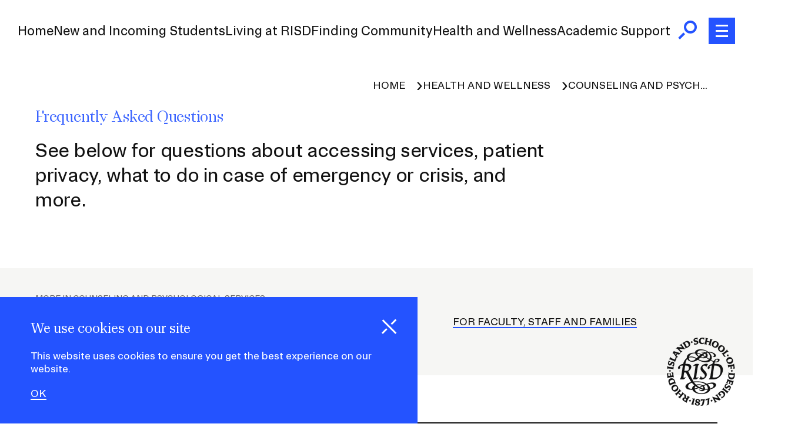

--- FILE ---
content_type: text/html; charset=UTF-8
request_url: https://students.risd.edu/health-and-wellness/counseling-psychological-services/faq
body_size: 47227
content:
<!DOCTYPE html>
<html lang="en" dir="ltr" prefix="og: https://ogp.me/ns#">
  <head>
    <meta charset="utf-8" />
<meta name="description" content="Find the answers to your questions about RISD’s Counseling and Psychological Services and what therapy can do to help you through your student experience." />
<link rel="canonical" href="https://students.risd.edu/health-and-wellness/counseling-psychological-services/faq" />
<link rel="icon" href="/themes/custom/risd_base_theme/favicon.ico" />
<link rel="icon" sizes="16x16" href="/themes/custom/risd_base_theme/favicon_io/favicon-16x16.png" />
<link rel="icon" sizes="32x32" href="/themes/custom/risd_base_theme/favicon_io/favicon-32x32.png" />
<link rel="icon" sizes="192x192" href="/themes/custom/risd_base_theme/favicon_io/android-chrome-192x192.png" />
<link rel="apple-touch-icon" sizes="180x180" href="/themes/custom/risd_base_theme/favicon_io/apple-touch-icon.png" />
<meta property="og:site_name" content="RISD Student Hub" />
<meta property="og:type" content="website" />
<meta property="og:url" content="https://students.risd.edu/health-and-wellness/counseling-psychological-services/faq" />
<meta property="og:title" content="Counseling and Psychological Services (CAPS) FAQ" />
<meta name="twitter:card" content="summary" />
<meta name="twitter:site" content="@risd" />
<meta name="Generator" content="Drupal 11 (https://www.drupal.org)" />
<meta name="MobileOptimized" content="width" />
<meta name="HandheldFriendly" content="true" />
<meta name="viewport" content="width=device-width, initial-scale=1.0" />
<meta property="og:image" content="/themes/custom/risd_base_theme/dist/images/risd_logo_1200x630.png" />
<script type="application/ld+json">{
    "@context": "https://schema.org",
    "@type": "BreadcrumbList",
    "itemListElement": [
        {
            "@type": "ListItem",
            "position": 1,
            "name": "Home",
            "item": "https://students.risd.edu/"
        },
        {
            "@type": "ListItem",
            "position": 2,
            "name": "Health And Wellness",
            "item": "https://students.risd.edu/health-and-wellness"
        },
        {
            "@type": "ListItem",
            "position": 3,
            "name": "Counseling And Psychological Services — RISD Student Hub",
            "item": "https://students.risd.edu/health-and-wellness/counseling-psychological-services"
        }
    ]
}</script>

    <title>Counseling and Psychological Services FAQ | RISD Student Hub</title>
    <link rel="stylesheet" media="all" href="/sites/default/files/css/css_95dmOq2BENvrAdYuNxqtQ6UwuiiHbsyXH9RXcGYijjI.css?delta=0&amp;language=en&amp;theme=risd_base_theme&amp;include=[base64]" />
<link rel="stylesheet" media="all" href="/sites/default/files/css/css_51X9RQYJ5SHh1sScQvBq2D6OyqSwkvEI6-BgEH-z8WA.css?delta=1&amp;language=en&amp;theme=risd_base_theme&amp;include=[base64]" />
<link rel="stylesheet" media="all" href="https://cdn.jsdelivr.net/npm/bootstrap@5.3.2/dist/css/bootstrap-grid.min.css" />
<link rel="stylesheet" media="all" href="/sites/default/files/css/css_SRqThAINYiom9G5mBXHiiZtMd4HUUOsqQmlQXuGM8EU.css?delta=3&amp;language=en&amp;theme=risd_base_theme&amp;include=[base64]" />
<link rel="stylesheet" media="all" href="https://cdn.jsdelivr.net/npm/swiper@8/swiper-bundle.min.css" />
<link rel="stylesheet" media="all" href="/sites/default/files/css/css_sMeKVo8_NfpOpf_Z-HY06Fve-2w4AooDeHw-LuIazlU.css?delta=5&amp;language=en&amp;theme=risd_base_theme&amp;include=[base64]" />

        <script type="application/json" data-drupal-selector="drupal-settings-json">{"path":{"baseUrl":"\/","pathPrefix":"","currentPath":"node\/1536","currentPathIsAdmin":false,"isFront":false,"currentLanguage":"en"},"pluralDelimiter":"\u0003","suppressDeprecationErrors":true,"gtag":{"tagId":"","consentMode":false,"otherIds":[],"events":[],"additionalConfigInfo":[]},"ajaxPageState":{"libraries":"[base64]","theme":"risd_base_theme","theme_token":null},"ajaxTrustedUrl":{"\/search":true},"gtm":{"tagId":null,"settings":{"data_layer":"dataLayer","include_classes":false,"allowlist_classes":"google\nnonGooglePixels\nnonGoogleScripts\nnonGoogleIframes","blocklist_classes":"customScripts\ncustomPixels","include_environment":false,"environment_id":"","environment_token":""},"tagIds":["GTM-W4XLCKGN"]},"data":{"extlink":{"extTarget":true,"extTargetAppendNewWindowDisplay":false,"extTargetAppendNewWindowLabel":"(opens in a new window)","extTargetNoOverride":false,"extNofollow":true,"extTitleNoOverride":false,"extNoreferrer":true,"extFollowNoOverride":false,"extClass":"ext","extLabel":"(link is external)","extImgClass":false,"extSubdomains":false,"extExclude":"","extInclude":"","extCssExclude":".footer__container .footer-contact, .footer-social, iframe, .toolbar-bar","extCssInclude":"","extCssExplicit":"","extAlert":false,"extAlertText":"This link will take you to an external web site. We are not responsible for their content.","extHideIcons":false,"mailtoClass":"mailto","telClass":"tel","mailtoLabel":"(link sends email)","telLabel":"(link is a phone number)","extUseFontAwesome":false,"extIconPlacement":"after","extPreventOrphan":false,"extFaLinkClasses":"fa fa-external-link","extFaMailtoClasses":"fa fa-envelope-o","extAdditionalLinkClasses":"","extAdditionalMailtoClasses":"","extAdditionalTelClasses":"","extFaTelClasses":"fa fa-phone","allowedDomains":null,"extExcludeNoreferrer":""}},"eu_cookie_compliance":{"cookie_policy_version":"1.0.0","popup_enabled":true,"popup_agreed_enabled":false,"popup_hide_agreed":false,"popup_clicking_confirmation":false,"popup_scrolling_confirmation":false,"popup_html_info":"\u003Cdiv aria-labelledby=\u0022popup-text\u0022 class=\u0022eu-cookie-compliance-banner eu-cookie-compliance-banner-info  eu-cookie-compliance-banner-thank-you\u0022\u003E\n  \u003Cdiv class =\u0022popup-content info eu-cookie-compliance-content\u0022\u003E\n    \u003Cdiv class=\u0022cookie-banner\u0022\u003E\n      \u003Cdiv id=\u0022popup-buttons\u0022\u003E\n        \u003Cbutton class=\u0022hide-popup-button agree-button eu-cookie-compliance-agree-button eu-cookie-compliance-hide-button  button button--small button--primary\u0022\u003E\u003Cdiv class=\u0022close__icon open\u0022\u003E\u003Cspan class=\u0022visually-hidden\u0022\u003EHide Cookies\u003C\/span\u003E\u003C\/div\u003E\u003C\/button\u003E\n      \u003C\/div\u003E\n      \u003Cdiv class=\u0022container\u0022\u003E\n        \u003Cdiv class=\u0022row\u0022\u003E\n        \u003Cdiv id=\u0022popup-text\u0022 class=\u0022eu-cookie-compliance-message cookie-banner__content\u0022 role=\u0022document\u0022\u003E\n          \u003Ch2\u003EWe use cookies on our site\u003C\/h2\u003E\u003Cp\u003EThis website uses cookies to ensure you get the best experience on our website.\u003C\/p\u003E\n        \u003C\/div\u003E\n        \u003C\/div\u003E\n        \u003Cdiv class=\u0022row\u0022\u003E\n          \u003Cdiv class=\u0022cookie-banner__cta\u0022\u003E\n            \u003Cdiv id=\u0022popup-buttons\u0022 class=\u0022eu-cookie-compliance-buttons\u0022\u003E\n              \u003Cbutton type=\u0022button\u0022 class=\u0022agree-button eu-cookie-compliance-agree-button\u0022\u003EOK\u003C\/button\u003E\n                          \u003C\/div\u003E\n          \u003C\/div\u003E\u003C!-- \/.cookie-banner__cta --\u003E\n        \u003C\/div\u003E\n      \u003C\/div\u003E\u003C!-- \/.container --\u003E\n    \u003C\/div\u003E\u003C!-- \/.cookie-banner --\u003E\n  \u003C\/div\u003E\u003C!-- \/.popup-content info eu-cookie-compliance-content --\u003E\n\u003C\/div\u003E\u003C!-- \/.eu-cookie-compliance-banner eu-cookie-compliance-banner-info --\u003E","use_mobile_message":false,"mobile_popup_html_info":"\u003Cdiv aria-labelledby=\u0022popup-text\u0022 class=\u0022eu-cookie-compliance-banner eu-cookie-compliance-banner-info  eu-cookie-compliance-banner-thank-you\u0022\u003E\n  \u003Cdiv class =\u0022popup-content info eu-cookie-compliance-content\u0022\u003E\n    \u003Cdiv class=\u0022cookie-banner\u0022\u003E\n      \u003Cdiv id=\u0022popup-buttons\u0022\u003E\n        \u003Cbutton class=\u0022hide-popup-button agree-button eu-cookie-compliance-agree-button eu-cookie-compliance-hide-button  button button--small button--primary\u0022\u003E\u003Cdiv class=\u0022close__icon open\u0022\u003E\u003Cspan class=\u0022visually-hidden\u0022\u003EHide Cookies\u003C\/span\u003E\u003C\/div\u003E\u003C\/button\u003E\n      \u003C\/div\u003E\n      \u003Cdiv class=\u0022container\u0022\u003E\n        \u003Cdiv class=\u0022row\u0022\u003E\n        \u003Cdiv id=\u0022popup-text\u0022 class=\u0022eu-cookie-compliance-message cookie-banner__content\u0022 role=\u0022document\u0022\u003E\n          \n        \u003C\/div\u003E\n        \u003C\/div\u003E\n        \u003Cdiv class=\u0022row\u0022\u003E\n          \u003Cdiv class=\u0022cookie-banner__cta\u0022\u003E\n            \u003Cdiv id=\u0022popup-buttons\u0022 class=\u0022eu-cookie-compliance-buttons\u0022\u003E\n              \u003Cbutton type=\u0022button\u0022 class=\u0022agree-button eu-cookie-compliance-agree-button\u0022\u003EOK\u003C\/button\u003E\n                          \u003C\/div\u003E\n          \u003C\/div\u003E\u003C!-- \/.cookie-banner__cta --\u003E\n        \u003C\/div\u003E\n      \u003C\/div\u003E\u003C!-- \/.container --\u003E\n    \u003C\/div\u003E\u003C!-- \/.cookie-banner --\u003E\n  \u003C\/div\u003E\u003C!-- \/.popup-content info eu-cookie-compliance-content --\u003E\n\u003C\/div\u003E\u003C!-- \/.eu-cookie-compliance-banner eu-cookie-compliance-banner-info --\u003E","mobile_breakpoint":768,"popup_html_agreed":false,"popup_use_bare_css":true,"popup_height":"auto","popup_width":"100%","popup_delay":1000,"popup_link":"https:\/\/policies.risd.edu\/operations\/risd-privacy-policy\/","popup_link_new_window":false,"popup_position":false,"fixed_top_position":true,"popup_language":"en","store_consent":true,"better_support_for_screen_readers":false,"cookie_name":"new_cookie_1112023","reload_page":false,"domain":".risd.edu","domain_all_sites":false,"popup_eu_only":false,"popup_eu_only_js":false,"cookie_lifetime":100,"cookie_session":1,"set_cookie_session_zero_on_disagree":1,"disagree_do_not_show_popup":false,"method":"default","automatic_cookies_removal":true,"allowed_cookies":"","withdraw_markup":"\u003Clink rel=\u0022stylesheet\u0022 href=\u0022\/themes\/custom\/risd_base_theme\/dist\/css\/cookie-banner.css\u0022\u003E\n\n\u003Cbutton type=\u0022button\u0022 class=\u0022eu-cookie-withdraw-tab\u0022\u003EPrivacy settings\u003C\/button\u003E\n\u003Cdiv aria-labelledby=\u0022popup-text\u0022 class=\u0022eu-cookie-compliance-banner eu-cookie-withdraw-banner\u0022\u003E\n  \u003Cdiv class =\u0022popup-content info eu-cookie-compliance-content\u0022\u003E\n    \u003Cdiv class=\u0022cookie-banner\u0022\u003E\n      \u003Cdiv class=\u0022container\u0022\u003E\n        \u003Cdiv class=\u0022row\u0022\u003E\n        \u003Cdiv id=\u0022popup-text\u0022 class=\u0022popup-content info eu-cookie-compliance-content cookie-banner__content\u0022 role=\u0022document\u0022\u003E\n          \u003Cp\u003EWe use cookies to make sure you have the best experience on our website. Fear not, we don\u0027t sell your data to third parties. By accepting, you agree to our use of cookies. You can read more in our \u003Ca href=\u0022https:\/\/policies.risd.edu\/operations\/risd-privacy-policy\/\u0022\u003ECookie Policy\u003C\/a\u003E and \u003Ca href=\u0022https:\/\/policies.risd.edu\/operations\/risd-privacy-policy\/\u0022\u003EPrivacy policy\u003C\/a\u003E. You have given your consent for us to set cookies.\u003C\/p\u003E\n        \u003C\/div\u003E\n        \u003C\/div\u003E\n        \u003Cdiv class=\u0022row\u0022\u003E\n          \u003Cdiv class=\u0022cookie-banner__cta\u0022\u003E\n            \u003Cdiv id=\u0022popup-buttons\u0022\u003E\n              \u003Cbutton type=\u0022button\u0022 class=\u0022eu-cookie-withdraw-button  button button--small button--primary\u0022\u003EWithdraw consent\u003C\/button\u003E\n            \u003C\/div\u003E\n          \u003C\/div\u003E\u003C!-- \/.cookie-banner__cta --\u003E\n        \u003C\/div\u003E\n      \u003C\/div\u003E\u003C!-- \/.container --\u003E\n    \u003C\/div\u003E\u003C!-- \/.cookie-banner --\u003E\n  \u003C\/div\u003E\u003C!-- \/.popup-content info eu-cookie-compliance-content --\u003E\n\u003C\/div\u003E\u003C!-- \/.eu-cookie-compliance-banner eu-cookie-compliance-banner-info --\u003E","withdraw_enabled":false,"reload_options":0,"reload_routes_list":"","withdraw_button_on_info_popup":false,"cookie_categories":[],"cookie_categories_details":[],"enable_save_preferences_button":true,"cookie_value_disagreed":"0","cookie_value_agreed_show_thank_you":"1","cookie_value_agreed":"2","containing_element":"#main-content","settings_tab_enabled":false,"olivero_primary_button_classes":" button button--small button--primary","olivero_secondary_button_classes":" button button--small","close_button_action":"close_banner","open_by_default":true,"modules_allow_popup":true,"hide_the_banner":false,"geoip_match":true,"unverified_scripts":[]},"searchstax":{"analytics_url":"https:\/\/analytics-us.searchstax.com","analytics_key":"hWWZV1JvSdjLIakZKHim5DMyG5ectxvLaONx8IQ26MA"},"views":{"ajax_path":"\/views\/ajax","ajaxViews":{"views_dom_id:945ada00cf9e9014a072411d6b33ae2780e381720e39511744e4e77bdf8f8a93":{"view_name":"acquia_search","view_display_id":"header_search","view_args":"","view_path":"\/node\/1536","view_base_path":"search","view_dom_id":"945ada00cf9e9014a072411d6b33ae2780e381720e39511744e4e77bdf8f8a93","pager_element":0}}},"sitewideAlert":{"refreshInterval":15000,"automaticRefresh":false},"user":{"uid":0,"permissionsHash":"9bfcc0f6e0649a4c0c33ec321b93a052f5670735f322a42b271a8457fc5effa9"}}</script>
<script src="/sites/default/files/js/js_YBRj2hzskn4hU5ATmZiS-NfrzkKgYfPCSoVkF4mspvA.js?scope=header&amp;delta=0&amp;language=en&amp;theme=risd_base_theme&amp;include=[base64]"></script>
<script src="/modules/contrib/google_tag/js/gtag.js?t96o7h"></script>
<script src="/modules/contrib/google_tag/js/gtm.js?t96o7h"></script>

        <!-- Preload RISD SANS -->
<link rel="preload" href="/themes/custom/risd_base_theme/dist/fonts/RISD_Sans-Regular.woff2" as="font" type="font/woff2" crossorigin></link>

<!-- Preload RISD SANS ITALIC -->
<link rel="preload" href="/themes/custom/risd_base_theme/dist/fonts/RISD_Sans-Regular_Italic.woff2" as="font" type="font/woff2" crossorigin></link>

<!-- Preload RISD SANS Variable -->
<link rel="preload" href="/themes/custom/risd_base_theme/dist/fonts/RISD_Sans_Variable.woff2" as="font" type="font/woff2" crossorigin></link>

<!-- Preload RISD Serif Complete -->
<link rel="preload" href="/themes/custom/risd_base_theme/dist/fonts/RISD_Serif_Complete-Light.woff2" as="font" type="font/woff2" crossorigin></link>

<!-- Preload RISD Serif Semicomplete -->
<link rel="preload" href="/themes/custom/risd_base_theme/dist/fonts/RISD_Serif_SemiComplete-Light.woff2" as="font" type="font/woff2" crossorigin></link>
  </head>
  <body class="page-node-landing_page">
        

        <a href="#main-content" class="visually-hidden focusable">
      Skip to main content
    </a>
    <noscript><iframe src="https://www.googletagmanager.com/ns.html?id=GTM-W4XLCKGN"
                  height="0" width="0" style="display:none;visibility:hidden"></iframe></noscript>

      <div class="dialog-off-canvas-main-canvas" data-off-canvas-main-canvas>
    <div class="layout-container">

    
  

<div>
      <div data-sitewide-alert role="banner"></div>
  </div>



  <div class="header-container">
    








<header class="site-header site-header--site" role="banner">
  
  

  <div class="site-header__container d-flex align-items-center justify-content-between">
    <div class="site-header__navigation">
      

<div class="risd__logo">
  <a href="/" aria-label="RISD Seal: Return to Homepage">
    <svg class="risd__logo--seal" xmlns="http://www.w3.org/2000/svg" width="674.7051" height="675.2502" viewBox="0 0 674.7051 675.2502"><path d="M431.5977,376.1204c-3.1099,19.1038-7.7748,26.4343-17.3267,36.2084,15.3275,1.1107,29.1,1.3328,39.8765,1.3328,29.1243,0,50.0452-8.3221,67.951-25.5585,20.6464-19.8745,31.897-44.3814,31.897-69.5068,0-35.2961-20.5744-56.6971-58.8665-57.5432-8.3354-.1842-16.5699-.2033-24.7227-.1497,.3199-2.023,.6304-4.0479,.954-6.0702,.6705-4.2463,1.4611-8.1187,2.3682-11.6368,3.6788,.6337,7.3314,.9742,10.9601,.9742,21.2774,0,36.8748-10.4111,36.8748-23.1023,0-7.5707-5.9797-12.4397-17.9931-12.4397-16.223,0-30.3731,8.6662-40.9655,24.7628-8.2418-2.7935-16.7012-6.8553-25.4086-11.7159,4.6486-7.0215,7.0632-15.2272,7.0632-23.9316,0-15.7762-9.6735-34.4698-26.6995-49.9755,28.7366,.1171,49.0894,12.712,49.0894,29.4506,0,6.2255-3.075,9.4078-8.9254,9.4078-1.4946,0-3.0344-.2639-4.4428-.6664l-.4443,.8885c4.3733,3.4014,10.3132,5.3522,16.3369,5.3522,9.5082,0,15.5756-5.1134,15.5756-12.9775,0-19.8758-32.285-37.9027-67.5907-37.9027-2.3571,0-4.7227,.0709-7.0933,.2008-19.3204-14.7326-45.8983-25.3023-77.3189-25.3023-32.3999,0-53.7573,12.5988-53.7573,31.3214,0,.4627,.0157,.926,.0423,1.3896-1.1954-.0334-2.3932-.0568-3.5965-.0568-47.9439,0-77.7481,18.8946-77.7481,45.9825,0,2.1589,.2043,4.2772,.5791,6.3497-17.4841,12.6832-30.9136,33.491-37.084,60.0851-13.7872,.973-23.6215,4.9563-34.8013,14.2011-11.1719,9.103-15.7718,16.1261-15.7718,23.3245,0,5.9005,2.299,10.1903,7.5527,13.7725,5.0032-4.6189,10.6419-8.6254,16.8825-11.9954-4.3779-2.8456-6.6642-6.9292-6.6642-11.5512,0-7.4965,5.9455-11.519,16.6604-11.9954,4.3409-.1929,8.8186-.295,13.3969-.3438-4.538,31.1205-9.8457,67.4845-14.9519,98.9727-3.2854,20.26-6.8863,27.1008-16.216,37.097,9.1076,.4443,19.9923,.8886,28.6557,.8886,9.3298,0,13.7998-1.8282,19.1038-6.6642,4.5283-4.1286,8.8855-9.1076,13.3283-14.8832l-.8886-.8885c-3.332,3.1099-7.1084,4.887-14.661,4.887-2.8251,0-5.8806-.0578-8.9901-.1436,1.8719-17.1443,3.9784-34.2424,6.3055-51.3043,6.428,.3868,12.8299,.5769,19.1309,.5065,11.0102,22.4976,22.97,45.3282,38.0112,71.6002,4.5542,7.9547,9.4699,15.4715,14.7176,22.5421-35.9911,9.1161-57.6241,26.8317-57.6241,44.7656,0,17.9931,19.5481,31.9879,56.8672,31.9879,3.7881,0,7.6215-.1982,11.488-.5544,9.7681,23.5099,45.9375,42.7605,88.696,42.7605,48.7709,0,83.7541-20.7893,87.2164-46.829,36.9468-7.7483,57.8395-26.2837,57.8395-43.1367,0-11.7733-10.2184-23.1023-36.8749-23.1023-16.9914,0-35.1234,5.1295-54.0544,12.4317-22.3015-14.4568-55.4973-24.6493-98.7762-24.6493-11.755,0-22.8127,.7637-33.0643,2.1584-.9949-1.5866-1.9713-3.1924-2.9221-4.824-17.431-29.9127-34.0251-62.7451-49.5864-95.8696,20.4399-14.563,30.0383-29.7699,30.0383-44.5213,0-17.7099-13.2113-28.4772-36.5381-28.8759-7.2625-.1241-14.567-.1532-21.7205-.1299,.5377-3.2154,1.068-6.4309,1.6135-9.6462,3.0955-18.2468,8.6381-31.7154,16.6078-40.9595,7.8446,16.7209,27.952,28.5198,50.6999,28.5198,16.768,0,35.0794-6.4964,53.8487-19.7433,22.6394,12.5045,47.7136,25.0746,81.6552,25.0746,20.6331,0,36.1298-6.7729,45.695-17.2443,8.841,5.0272,17.4957,9.2966,25.9966,12.3312-3.5455,6.4728-6.6017,13.9006-9.0858,22.2493-11.4707,1.4205-21.1431,6.2347-31.2845,14.8738-11.4647,9.7662-15.1053,15.668-15.1053,23.7687,0,4.2892,2.9495,9.539,6.8862,12.4397,5.0599-4.6645,10.9954-8.8193,17.771-12.4397-4.2661-3.1026-6.6641-7.2784-6.6641-11.5512,0-7.1208,5.5086-11.1228,16.216-11.5511,2.8925-.1157,5.7041-.2003,8.4854-.2701-.6942,3.5958-1.3101,7.3045-1.8212,11.1548-3.3321,25.1016-7.7748,56.6451-12.884,88.1887Zm-186.3734,131.0611c-23.5466,0-35.542-11.1069-35.542-25.3237,0-15.0844,13.0767-28.0816,37.8544-35.4126,7.757,9.5716,16.1667,18.2305,25.1771,25.9137-13.9005,7.3306-22.6026,18.2452-22.6026,30.602,0,1.3749,.0952,2.7445,.2792,4.1064-1.7222,.0684-3.4443,.1143-5.1661,.1143Zm161.0497-3.11c0,1.1337-.0676,2.2517-.1654,3.3621-4.8337,.3668-10.0143,.5903-15.6064,.6365-4.3315,.037-8.6407-.149-12.9229-.5158,.0254-.4177,.0389-.8381,.0389-1.2613,0-10.5389-5.1481-20.0793-13.7654-27.5287,8.7993-3.798,17.3661-7.4261,25.5995-10.6262,11.4027,10.9102,16.8216,23.7077,16.8216,35.9334Zm-45.9825-4.4427c0,1.832-.2388,3.5586-.6518,5.1916-10.7936-2.3749-21.2899-6.0272-31.3169-10.872,8.6397-3.5406,17.196-7.2366,25.5839-10.8752,4.1012,4.683,6.3848,10.3266,6.3848,16.5556Zm-39.8329-9.7705c-8.4898-4.7542-16.5869-10.3886-24.1777-16.845,5.9064-2.3176,12.8663-3.5952,20.6938-3.5952,12.8467,0,23.6846,3.2206,31.3068,8.614-9.1743,4.0803-18.4592,8.1156-27.8229,11.8262Zm-14.0482,5.2683c-10.4724,3.6793-21.0214,6.7759-31.6023,8.9112-.0131-.4331-.0395-.8621-.0395-1.2991,0-8.5844,3.1719-16.0535,8.91-21.7331,7.2551,5.2914,14.8356,10.0162,22.7318,14.121Zm35.2216,56.0381c-35.1794,0-60.7354-16.03-65.8896-39.5054,12.9643-3.0382,26.1271-7.4163,39.2021-12.4061,12.9559,5.8659,26.6664,10.1649,41.0196,12.8036-3.9913,4.7507-10.5287,7.5644-18.7749,7.5644-8.3833,0-14.8575-2.6596-19.1038-7.3306l-1.1107,.8886c7.3192,11.1901,17.8348,17.1046,31.3214,17.1046,12.9927,0,23.545-6.5065,27.5675-15.6674,4.8217,.3599,9.6977,.5621,14.6386,.5621,4.9204,0,9.6578-.1808,14.2426-.4958-6.2067,21.2446-30.916,36.4821-63.1127,36.4821Zm96.4077-95.0749c16.8824,0,23.9908,7.5527,23.9908,18.2153,0,12.2707-8.933,23.8655-33.2289,29.7497-1.1378-13.8832-9.8056-28.5507-25.5715-40.9333,12.8138-4.2957,24.572-7.0317,34.8095-7.0317Zm-141.2795-15.9939c40.2062-.2351,68.5258,9.1746,86.282,22.5963-8.4241,3.5472-16.9869,7.3851-25.6609,11.2728-11.0313-6.9986-25.7328-11.2111-41.9615-11.2111-9.5539,0-18.5653,1.2205-26.6786,3.4105-7.4391-7.2055-14.2943-15.2618-20.451-24.0967,8.6014-1.2031,18.0962-1.8902,28.4701-1.9719Zm-105.2932-163.0489c18.2439,.4054,27.5451,9.0357,27.5451,25.3237,0,16.5683-10.1027,27.1007-25.9901,27.1007-6.9435,0-13.7429-.3177-20.6329-.9189,2.4802-17.2643,5.1528-34.5015,7.9558-51.7291,3.6539,.0636,7.357,.14,11.1221,.2236Zm235.4658-86.8558c0,7.4243-2.1083,14.8719-6.6578,21.3741-8.2324-5.1722-16.686-10.7488-25.3843-16.37,5.4783-4.86,8.4956-11.3272,8.4956-18.7766,0-9.9532-4.9005-18.4929-13.2114-24.4678,5.2903-1.8659,10.7808-3.0644,16.7381-3.682,12.751,11.9202,20.0199,26.9877,20.0199,41.9222Zm-126.5715-32.7134c11.8265,2.2191,23.2801,6.0311,34.4032,10.8473-6.3667,4.4483-12.5426,9.4358-18.4562,14.9798l-.4365,.4092c-9.0892-6.895-15.0461-16.1049-15.5105-26.2363Zm47.9348,23.6058c1.4849-1.4121,2.937-2.7688,4.3652-4.0801,7.9578,4.2443,15.7458,8.8644,23.3788,13.6343-5.1028,3.5733-12.3581,5.5511-21.524,5.5511-6.615,0-13.1007-.9995-19.1631-2.7966l12.9432-12.3088Zm9.1957-8.4117c7.4071-6.4662,14.1775-11.5154,20.9282-15.3293,4.0252,4.3989,6.3067,9.8623,6.3067,15.9662,0,5.0132-1.3848,9.3541-4.0342,12.8713-7.5475-4.6827-15.2761-9.2562-23.2007-13.5082Zm-15.1934-48.0112c23.2507,0,43.0405,7.0466,57.6321,17.8105-6.624,.8746-13.2601,2.2523-19.8539,4.1301-6.3284-2.3965-13.6923-3.7253-21.7843-3.7253-6.7505,0-12.0601,.8293-17.1046,2.4435l.2221,1.3328c2.2612-.2825,4.7067-.4442,7.3306-.4442,7.601,0,14.3938,1.4982,19.9813,4.1393-9.5572,3.5968-18.95,8.2703-28.0049,14.0125-12.8281-5.7856-26.1597-10.4022-40.0411-13.0435,2.4666-16.5472,17.7012-26.6557,41.6227-26.6557Zm-64.642,30.655c.8541,0,1.7034,.0237,2.5537,.0424,3.7048,12.1028,15.5009,24.0077,30.6196,33.0831l-16.8903,15.8347c-16.7511-9.1097-33.6041-16.9724-53.6021-16.9724-7.3145,0-14.4235,1.1326-21.2081,3.2864,5.5949-22.2239,27.1806-35.2742,58.5272-35.2742Zm-32.8764,75.9711c-15.3275,0-27.1008-10.8848-27.1008-28.6558,0-1.4901,.0754-2.942,.1932-4.3718,6.3594-2.5918,13.5465-3.8473,21.5762-3.8473,17.5413,0,33.0049,6.6527,48.8644,15.0908-18.3728,16.688-29.6204,21.7841-43.5331,21.7841Zm125.7299,.4442c-22.6075,0-40.9897-8.1248-58.3444-17.4247,4.477-3.5109,8.9724-7.3958,13.4726-11.6754l4.9501-4.7074c11.312,4.2116,23.233,6.7066,34.3682,6.7066,9.7724,0,18.0208-2.0007,24.3444-5.5064,9.1282,5.9509,18.0385,11.913,26.7586,17.4664-8.9254,8.9579-23.6824,15.1409-45.5495,15.1409Zm126.8405-15.3275c5.2569,0,8.6634,3.349,8.6634,8.2191,0,7.6249-7.9983,12.884-20.881,12.884-3.1204,0-6.2726-.2854-9.4548-.7976,4.8065-13.7756,12.0282-20.3055,21.6724-20.3055Zm-15.1054,60.6436c33.1021,1.2491,49.5367,19.094,49.5367,53.0909,0,39.3183-21.103,64.8642-55.3122,65.3084-8.2152,.3572-16.4304-.0163-24.6454-1.0949,4.7877-39.3627,10.1242-78.5911,16.1219-117.6828,4.7166,.0711,9.4466,.1953,14.2991,.3784Zm-178.1543,19.5481c-5.7208,33.0537-10.6258,66.1099-14.9227,99.3564,3.3161,.095,6.5847,.1611,9.5914,.1611,7.5527,0,11.3291-1.7771,14.6611-4.887l.8886,.8885c-4.4428,5.7756-8.8,10.7546-13.3283,14.8832-5.304,4.836-9.774,6.6642-19.1038,6.6642-8.6634,0-17.1046-.4443-25.5458-.8886,6.2332-6.9011,9.6169-14.2222,12.4397-30.655,5.8945-34.3141,10.9807-68.8303,15.2792-103.5433-3.0929-.1097-6.1863-.1949-9.2814-.1949-6.9374,0-10.8256,1.2924-14.439,4.6649l-1.1106-.8886c3.9425-4.8703,8.0167-9.6383,12.5749-13.938,5.8438-5.5121,10.7811-7.3872,21.4666-7.3872,9.0531,0,18.1608,.4443,27.4906,.8886-9.7741,9.3298-13.6582,17.5297-16.6604,34.8756Zm47.7596-2.2214c0,7.149,2.6332,12.5825,10.645,21.2034l18.8573,20.2908c9.5696,10.297,13.3703,18.8791,13.3703,30.0341,0,24.0851-25.9995,48.8703-52.6466,48.8703-8.8855,0-15.9939-2.2214-21.3252-5.3313,7.1084-8.8855,11.9954-17.771,15.7717-28.4336h1.1107c.4443,10.4404,7.3305,16.4381,18.8817,16.4381,12.1172,0,19.7702-7.4765,19.7702-19.2022,0-7.2666-2.6167-13.0641-10.4012-21.4415l-15.6913-16.8865c-12.1506-13.0761-16.5579-22.1129-16.5579-33.324,0-25.7731,27.9012-47.3521,58.2001-46.871,8.4647,.2063,12.8839,2.3117,12.8839,5.9977,0,2.4435-.6664,3.7763-3.7763,7.3305-8.6634,10.2183-9.9962,12.884-10.6626,19.326h-1.3328c0-9.1077-5.5535-15.3275-17.771-15.3275-11.8315,0-19.326,6.7521-19.326,17.3267Zm-44.2224,314.2035c-14.2559-1.5898-23.8633,5.5645-25.0635,16.3398-.7207,6.4648,1.4512,11.8242,6.9482,15.9609-8.041,2.8809-11.5693,7.4375-12.0957,12.1621-1.0156,9.1172,5.2441,17.7031,21.4893,19.5117,15.582,1.7363,25.9814-5.748,27.21-16.7715,.7939-7.127-2.4736-13.1973-9.9043-17.2988,7.2939-2.207,10.9512-6.4141,11.542-11.7188,.9883-8.8691-5.7041-16.5801-20.126-18.1855Zm4.4434,48.9961c-.499,4.4746-4.4141,7.2266-10.8789,6.5059-7.625-.8496-10.8652-5.6562-10.2285-11.375,.3887-3.4824,1.4941-5.875,3.9727-8.5352l.4785,.2207,10.2119,4.7441c5.5059,2.543,6.8037,5.207,6.4443,8.4395Zm2.8262-29.8945c-.332,2.9844-1.3926,5.7188-3.9434,8.2891l-7.9014-3.6504c-5.6631-2.6445-7.0713-5.0664-6.6562-8.7969,.4902-4.3926,3.9727-7.0254,9.4424-6.418,5.9678,.666,9.751,4.3594,9.0586,10.5762Zm296.7705-95.332c-6.5967,6.5977-12.3213,13.9805-17.0713,22.0117-1.0918-6.7578-3.2314-9.5781-11.4775-16.502-6.6494-5.5781-13.3867-10.9102-20.291-16.1582-7.6309-5.8125-10.2803-7.0215-17.3174-7.2031,6.1006-5.8242,11.2109-12.4121,15.334-19.7715,1.9258,6.7715,3.7568,9.0371,11.2861,14.9805,6.8018,5.3809,13.6406,10.5801,20.6992,15.6328,8.7568,6.2617,12.0215,7.6328,18.8379,7.0098Zm49.9922-104.709c-2.4424,5.3262-4.3877,10.7422-6.502,16.6309-3.292,8.9199-6.3604,18.4531-9.4971,28.6719-4.5898-3.5098-9.8018-6.2676-15.9209-7.4902l.0576-1.3965c6.3252-.8301,9.584-3.7383,14.8174-19.0508-4.1279-1.8359-8.5732-3.5215-15.2461-5.918-4.4248,12.3242-4.7725,16.0117-3.8672,21.3867-4.6807-3.0078-9.8047-5.0254-15.3467-6.1289,3.9434-2.8398,6.4678-5.9199,10.8643-18.166-6.5703-2.1836-10.8164-3.4414-14.4902-4.3164-7.2451,17.959-6.9639,20.6289-2.6562,24.9238l-.7646,1.1426c-5.2871-3.0508-10.2168-6.5938-14.9287-10.5,2.748-5.9258,5.3389-11.9082,7.5361-18.0312,2.7627-7.6934,4.6377-14.6406,6.0908-21.6523,3.1992,5.4023,5.6035,7.5957,15.7803,11.3379,9.1572,3.377,17.4336,5.9941,25.7168,8.3457,9.959,2.8691,13.4492,2.5254,18.3564,.2109Zm-222.7656,187.207l13.2173,5.9785-5.9775,13.2168-13.2183-5.9766,5.9785-13.2188Zm128.4229-76.0508c13.1396,14.0859,11.5645,33.916-4.6562,49.0469-6.2217,5.8008-10.9609,8.0547-14.9248,11.7539-1.2207,1.1367-2.083,2.1699-3.1475,3.9609-2.124-6.8008-5.0186-11.7402-10.9082-17.1953l.7412-.9199c6.8555,3.0723,14.7285,2.3418,22.0469-4.4824,8.7812-8.1914,8.9834-19.0996-.4053-29.0449-11.1523-11.8359-23.4805-11.9688-31.6523-4.3457-1.1582,1.0801-2.1426,2.2266-2.8955,3.4961,1.6426,2.0059,3.4053,3.8965,5.2266,5.8477,5.4033,5.793,7.0322,6.4395,14.6484,8.0039-8.4521,5.4883-14.1914,11.0703-17.7988,16.373-1.3926-5.7715-3.2168-9.3164-10.3828-17-2.5039-2.6836-5.3145-4.9648-8.4961-6.7871,4.0908-5.6387,8.7207-11.5547,14.0889-16.5625,16.4648-15.3555,35.4902-16.1094,48.5156-2.1445Zm-165.1797,65.5273c6.8193-1.6035,13.6816-3.3887,19.9717-6.1543-1.9688,7.6602-2.5469,12.8516-3.0967,23.2617-.4482,7.5586-.5352,15.2051-1.2334,24.6211-.918,13.582-6.166,20.043-18.668,22.9844-2.7607,.6484-5.6172,.8906-8.3906,1.1152l-.2236-1.3164c6.7803-1.7656,10.5195-5.9023,12.1826-20.6875,.9502-8.7051,1.1709-21.6094,.8086-34.8027-12.3506,3.5898-15.3867,6.7031-17.7559,14.1152l-1.251-.2207c.1152-8.252-.5391-13.5801-2.0283-19.9141,6.8047-.5723,13.1084-1.4551,19.6846-3.002Zm-45.6758,7.0742c6.9912-.4395,14.0557-1.0508,20.7197-2.7246-3.2227,7.2227-4.6621,12.2422-6.9463,22.4141-1.708,7.377-3.0732,14.9004-5.3379,24.0684-3.1777,13.2363-9.4336,18.7266-22.252,19.5352-2.8291,.1777-5.6865-.0605-8.459-.3047v-1.3379c6.9805-.6055,11.3594-4.0566,15.4736-18.3535,2.3945-8.4238,4.7725-21.1094,6.624-34.1777-12.7764,1.4727-16.293,4.0352-19.8682,10.9434l-1.1973-.4258c1.4951-8.1152,1.7422-13.4805,1.334-19.9727,6.8047,.5762,13.166,.7598,19.9092,.3359Zm179.4775-3.5312l.7881,1.375c-6.751,3.4844-12.1982,7.5664-16.6406,11.5566-15.6582-4.6797-31.3691-8.9414-47.3457-12.668,2.2607,4.2812,4.5527,8.4473,6.916,12.5723,4.6455,8.1055,8.3311,11.1836,16.8164,13.2422-9.7402,3.4668-16.2324,6.8984-21.959,11.334,.3037-5.8457-.9023-10.6328-5.5381-19.8984-6.3672-12.7871-12.8086-25.5352-19.4658-38.1582l1.21-1.0781c18.7002,5.625,37.6689,10.7129,56.752,15.1582-3.2246-5.459-6.5947-10.834-10.1074-16.127-6.7168-10.377-11.167-12.4414-18.1006-14.1406,8.5195-3.9199,14.8965-8.0547,21.3975-13.3184-.9336,6.5918-.1934,11.0684,5.7061,20.8594,3.752,6.2129,7.7637,12.373,11.5576,17.9844,6.7988,10.5234,11.6543,13.125,18.0137,11.3066Zm92.0928-100.2129c-3.2344,5.6445-5.6797,7.8965-7.5029,11.0801-1.2441,2.1719-1.6191,3.4961-1.9629,5.6055-3.0469-3.5723-8.1729-8.0488-15.4824-11.5645l.4365-1.0957c6.8877,1.0625,12.4678-1.7949,16.4482-8.7422,3.4834-6.0781,2.5371-10.4668-1.0088-12.498-2.8213-1.6172-5.3047-1.3105-9.4688,2.2637l-6.9893,5.9922c-8.1719,7.0449-14.9277,7.5938-22.3076,3.3652-9.6973-5.5566-12.6514-18.0156-4.6064-32.0527,3.2344-5.6465,5.7725-7.5566,10.4375-16.0332,3.8105,5.2598,8.7305,8.752,15.8545,11.584l-.4043,1.2109c-8.8232-1.2109-14.5898,2.3086-18.5293,9.1836-3.3594,5.8613-2.2461,9.959,1.4434,12.0742,2.75,1.5762,5.4619,1.207,9.2305-2.0156l7.2285-6.2402c8.2119-7.1172,15.1445-7.4707,22.4521-3.2832,9.4072,5.3906,12.7764,17.127,4.7314,31.166ZM12.4346,246.0751c1.6914-6.2812,3.4819-9.082,4.4365-12.625,.6509-2.418,.6758-3.793,.4712-5.9199,3.856,2.6797,9.9517,5.7031,17.9155,7.2441l-.1421,1.1699c-6.9326,.7246-11.6006,4.9082-13.6826,12.6406-1.8228,6.7637,.2095,10.7656,4.1558,11.8281,3.1411,.8477,5.4639-.082,8.5806-4.5996l5.2354-7.5723c6.1084-8.8926,12.5015-11.1445,20.7163-8.9316,10.7915,2.9062,16.8184,14.2031,12.6113,29.8262-1.6919,6.2812-3.6592,8.7754-6.0132,18.1602-5.0244-4.1172-10.6704-6.2422-18.2812-7.168l.0835-1.2734c8.8408-1.0742,13.521-5.9473,15.5811-13.5977,1.7568-6.5215-.3618-10.2031-4.4688-11.3086-3.0601-.8242-5.5879,.2227-8.4131,4.2988l-5.4023,7.873c-6.1309,8.9727-12.7437,11.0781-20.8779,8.8887-10.4692-2.8184-16.7129-13.3105-12.5059-28.9336Zm630.8965,73.2036l10.2598,10.2598-10.2598,10.2598-10.2598-10.2598,10.2598-10.2598Zm5.1992-52.2817c10.1055-2.2969,12.998-4.2793,16.1777-8.6758,.4307,5.8438,1.3418,11.5254,2.332,17.7012,1.4229,9.4023,3.5518,20.041,5.9834,30.4629-5.7109-.8574-11.7607-.6484-17.79,1.248l-.624-1.252c4.8213-3.6445,6.3838-8.1191,3.5645-24.6445-6.4883,.6191-12.9375,1.4844-19.1963,2.4883,2.0801,14.0254,3.6367,17.4082,7.1338,21.8301-5.5508-.377-11.0117,.3301-16.3984,2.0391,2.3115-5.6074,2.6924-9.5547,.5625-22.3047-1.6338,.3457-3.1992,.5977-4.833,.9434-8.0039,1.707-12.5283,4.0371-17.9746,9.0488-.5771-8.8613-2.1279-17.4805-4.7764-26.0938,5.4092,3.1875,8.5732,3.9473,19.291,2.3125,9.6475-1.4629,18.1582-3.166,26.5479-5.1035ZM22.6904,216.6357c4.7568-8.6426,8.5-17.4785,10.9141-25.8301,2.5967,6.084,5.0693,9.0742,14.3052,13.7402,7.4165,3.6328,14.8975,6.9297,22.5249,10.1113,2.6821,1.1543,5.5098,2.1953,8.3672,2.9746,6.4209-11.8242,6.189-16.0723,1.6328-21.502l.9414-1.0352c5.1489,3.959,9.8198,8.1562,14.0571,12.8867-2.9058,5.4551-5.8066,11.0977-8.4805,16.8438-2.9551,6.3535-4.8481,12.0039-6.5146,17.7578-3.3179-6.5098-5.7046-9.0918-15.0405-13.3438-7.5977-3.4414-15.3403-6.7695-23.1489-9.7598-10.1475-3.8906-13.856-4.4199-19.5581-2.8438Zm568.8047,21.666c7.3477,18.9766,24.5898,26.7852,42.3994,19.8906,17.8867-6.9258,25.1299-23.3242,17.7822-42.3008-7.3477-18.9746-24.5918-26.7852-42.4004-19.8887-17.8867,6.9258-25.1299,23.3242-17.7812,42.2988Zm51.2969-19.9531c3.3721,8.7109-1.3359,18.4922-16.8896,24.5156-13.998,5.4199-22.3604,1.1465-25.5215-7.0195-3.4043-8.7871,1.335-18.4922,16.8877-24.5156,13.998-5.4199,22.3301-1.2227,25.5234,7.0195ZM22.855,394.3603c-10.2041,1.8086-13.1875,3.6504-16.5762,7.8887-.1494-5.8574-.7861-11.5762-1.478-17.7949-1.0342-10.0391-2.5474-20.6113-4.3008-31.8301,6.0054,1.1797,11.8911,1.2793,17.6748-.2891l.5625,1.2793c-5.397,3.5391-7.2842,6.9375-4.792,25.543,4.5127-.168,9.2466-.6113,16.2925-1.3945-1.4224-14.2773-2.8506-18.0605-6.1216-22.5645,5.5264,.6445,11.0156,.1992,16.4771-1.248-2.5317,5.1504-3.0742,9.3223-1.5786,22.75,6.8618-.9316,11.3096-1.6797,14.9937-2.5078-1.3042-23.7734-3.0737-26.8477-9.3467-29.6738l.3589-1.2988c6.6313,.7715,12.9043,2.0879,18.2378,4.0117,.1587,8.2051,.5562,16.3008,1.4609,24.4238,.9048,8.125,2.2788,15.1875,4.0581,22.123-5.2505-3.4434-8.373-4.3535-19.1582-3.2363-9.707,.9961-18.2905,2.2871-26.7642,3.8184Zm632.5513-39.9414c-8.7744-.4922-17.5039-1.3164-26.1611-2.6348-10.4736-1.5762-13.5176-3.2734-17.7412-7.9199,.1904,5.166,.002,9.4355-.5859,13.5645-.8711,6.1094-2.085,9.8965-2.9092,15.6758-3.0137,22.3164,9.6357,37.5977,27.6348,40.1641,16.8428,2.4023,31.2656-5.9883,34.4434-28.2812,1.0361-7.2656,.6211-12.043,2.3047-23.8496,.5537-3.8809,1.1543-6.9121,1.8135-10.3555-4.2207,3.0195-8.1006,4.2363-18.7988,3.6367Zm6.1523,25.9824c-1.6836,11.8066-11.8486,17.5176-25.2246,15.6113-13.293-1.8945-21.3262-9.9492-19.8682-20.1875,.46-3.2188,1.8496-6.4746,4.3496-9.2344,13.8369,1.0449,27.6709,2.6816,41.4131,4.9766-.082,2.9355-.2471,5.8613-.6699,8.834Zm-100.0547-231.6348c6.7988-4.8301,13.5703-9.8438,20.083-15.084,8.4736-6.8066,10.7979-9.7441,12.3047-15.4648,5.0713,8.4609,10.8203,16.1445,16.8203,22.4336-6.2422-.9414-10.1172-.3789-19.0723,5.4395-7.1465,4.7695-14.1504,9.7402-20.9648,14.9863-2.3691,1.8535-4.1426,3.3906-5.8906,5.1133,10.1562,16.5039,13.7725,18.0527,20.3057,17.3691l.3506,1.3809c-5.9287,1.9902-11.9805,3.6602-18.043,4.7266-3.9912-6.4688-8.459-13.6211-12.9336-20.0586-4-5.75-7.9268-10.2305-12.0605-14.5684,7.2949,.4141,10.7266-.3477,19.1006-6.2734Zm36.1271,18.3703l14.1121,3.3612-3.3622,14.113-14.1121-3.3632,3.3622-14.111ZM382.9014,22.5126c1.6875-10.1465,1.3545-14.4336-1.374-19.8145,8.9404,2.7695,18.6445,4.8633,26.3965,5.4551-4.9951,2.9102-6.9902,6.8887-9.4277,16.9395-.5693,2.3496-1.1582,4.7812-1.6475,7.1523,9.0361,2.0195,18.1963,4.2402,27.1543,6.582,.6504-2.3301,1.2402-4.7617,1.8105-7.1133,2.4355-10.0508,2.4844-14.5-.624-19.373,7.1611,3.0234,16.748,5.6035,25.9639,7.2383-4.8896,3.5332-7.1504,7.1914-10.2969,16.9844-2.4736,7.7246-4.8457,15.3867-6.9697,23.7988-2.499,9.9492-2.293,13.3457,.7285,20-8.3584-3.3984-16.9531-5.8262-26.3086-7.2363,5.9004-3.8047,8.1816-7.1992,10.9443-16.8262,.7891-2.9004,1.6387-5.6973,2.4082-8.5137-8.9189-2.5059-17.7529-4.6484-26.8105-6.5859-.626,2.9375-1.1514,5.8145-1.7773,8.752-1.9531,9.8242-1.4785,13.8867,2.0225,19.9707-8.9619-3.0312-17.7139-4.8086-26.7012-5.6152,5.7324-4.5312,7.4727-7.457,9.8086-17.4453,1.9629-8.4492,3.3633-16.3496,4.7002-24.3496Zm80.5273,72.7793c18.0156,9.4629,36.1445,4.0059,45.0244-12.9043,8.9189-16.9824,3.5898-34.0996-14.4268-43.5625-18.0156-9.4609-36.1436-4.0039-45.0244,12.9043-8.9189,16.9844-3.5889,34.1016,14.4268,43.5625Zm1.6768-37.2715c6.9795-13.291,16.0156-15.6094,23.8438-11.498,8.2695,4.3418,11.1582,14.8066,3.4014,29.5762-6.9795,13.291-16.0908,15.5703-23.8428,11.498-8.3447-4.3809-11.1582-14.8086-3.4023-29.5762Zm-298.2656,9.6699c4.6733,7.4453,9.0508,15.041,12.9824,22.8672,4.7715,9.457,5.147,12.9219,3.7998,19.0527,4.1045-3.1406,7.6958-5.459,11.4043-7.3652,5.4878-2.8242,9.2788-4.0234,14.4707-6.6953,19.9482-10.4492,25.0996-29.6055,16.7822-45.7734-7.7837-15.1309-22.9702-22.043-42.9941-11.7422-6.5264,3.3574-10.1836,6.459-20.7891,11.9141-3.4858,1.793-6.3062,3.0566-9.498,4.5117,4.9067,1.6953,8.1426,4.1582,13.8418,13.2305Zm17.6372-20.0449c10.6055-5.457,21.1445-.4668,27.3252,11.5469,6.1426,11.9414,4.2197,23.1543-4.9761,27.8848-2.8931,1.4863-6.353,2.2363-10.0513,1.793-7.1489-11.8906-13.8174-24.125-19.8926-36.6621,2.4438-1.6328,4.9248-3.1895,7.5947-4.5625Zm333.5776,85.332c15.209,13.5215,34.1162,12.5898,46.8076-1.6836,12.7461-14.3379,11.6953-32.2344-3.5137-45.7559s-34.1172-12.5879-46.8076,1.6855c-12.7441,14.3359-11.6943,32.2324,3.5137,45.7539Zm10.6006-35.7715c9.9756-11.2207,19.3047-11.2949,25.9121-5.4199,6.9805,6.2051,7.2627,17.0586-3.8203,29.5254-9.9736,11.2188-19.3662,11.2383-25.9102,5.4199-7.0439-6.2617-7.2637-17.0605,3.8184-29.5254ZM89.0488,455.0244c-2.4902-4.5293-4.2412-8.4297-5.5698-12.3809-1.9663-5.8516-2.5835-9.7793-4.4438-15.3125-7.3335-21.291-25.4985-29.2617-42.7319-23.4688-16.127,5.4219-25.2432,19.3984-18.0674,40.7422,2.3384,6.9551,4.8545,11.0371,8.6553,22.3418,1.2485,3.7148,2.0737,6.6934,3.0317,10.0664,2.415-4.5957,5.335-7.4258,15.1611-11.6953,8.062-3.502,16.2295-6.6875,24.5562-9.3984,10.0664-3.2969,13.5483-3.1484,19.4087-.8945Zm-57.7627-1.9629c-1.2466-2.6602-2.4141-5.3477-3.3706-8.1914-3.8003-11.3047,2.7153-20.9746,15.5225-25.2793,12.7271-4.2812,23.5229-.6934,26.8188,9.1074,1.0356,3.084,1.2559,6.6172,.2637,10.207-12.8311,5.2812-25.9268,10.0352-39.2344,14.1562ZM69.6411,162.2646c5.8555,7.2559,13.4917,17.877,20.5825,28.8203,2.7251,4.0488,4.9038,8.4219,6.519,13.0039,3.2119-6.5332,7.2817-12.5449,11.4551-17.1406-4.665-.8184-8.8262-2.6113-13.5801-8.5508,3.7578-5.7227,7.7349-11.1836,11.9146-16.4941,7.7603,2.6602,11.0127,6.2676,11.7017,11.4141,4.623-8.1895,9.9194-14.75,15.9888-20.957-3.9727-.2109-7.8833-.7891-11.7334-1.7383-18.1934-4.4844-36.5518-10.0176-54.6704-16.3047-2.7021,5.9746-6.3989,12.4648-11.5244,19.3574,4.3228,.1562,8.3735,2.3867,13.3467,8.5898Zm27.979-3.1406c-2.8975,3.9766-5.7451,7.8848-8.5083,11.9609l-14.3916-19.0488,22.8999,7.0879ZM263.7666,27.5224c-1.7764-10.6934,5.1797-20.7246,21.1396-23.377,6.417-1.0664,9.7061-.5977,13.3262-1.1992,2.4678-.4082,3.7295-.957,5.5811-2.0254-.8389,4.6191-1.0615,11.4199,.8389,19.3027l-1.124,.3574c-3.5342-6.0078-9.2764-8.5195-17.1738-7.207-6.9102,1.1465-9.709,4.6562-9.04,8.6855,.5332,3.209,2.3418,4.9375,7.7432,5.9004l9.0605,1.623c10.624,1.8691,15.3242,6.7539,16.7168,15.1445,1.832,11.0234-5.9473,21.1914-21.9072,23.8418-6.416,1.0664-9.501,.3105-19.0156,2.0605,1.6621-6.2793,1.2539-12.2969-1.0586-19.6055l1.1934-.4512c4.6426,7.5977,11.0166,9.834,18.832,8.5371,6.6631-1.1074,9.1328-4.5605,8.4365-8.7559-.5195-3.127-2.5205-4.9922-7.4004-5.873l-9.4043-1.6504c-10.7061-1.8555-15.3643-7-16.7441-15.3086Zm53.5586,4.9297c.376-19.0957,14.0674-32.3418,34.2471-31.9434,6.9219,.1367,11.0635,1.6348,15.3164,1.7188,1.668,.0332,3.0059-.1074,5.0176-.6523-3.2109,6.3613-4.5723,11.9238-4.1465,19.9414l-1.1699,.1426c-3.1836-7.8203-7.4424-11.8262-15.2812-11.9805-9.7568-.1914-16.9004,6.7578-17.1768,20.7676-.3184,16.1777,8.123,23.8516,18.9658,23.8984,6.7568,.0508,11.4766-2.3594,15.1885-8.709l.9922,.4355c-.8096,2.9883-1.7842,5.8867-2.8369,8.5371-1.6738,4.4707-3.1289,6.3613-6.0771,7.8047-2.7793,1.3633-6.1318,2.1309-10.6357,2.127-19.6035-.0527-32.8027-11.8242-32.4033-32.0879Zm-68.0449,21.957l-12.8359-6.7598,6.7617-12.8359,12.835,6.7598-6.7607,12.8359ZM1.3906,309.4736c2.2944-9.0449,3.4395-18.3164,3.416-27.6465,4.3936,5.248,7.6748,6.5781,18.3013,8.3105,8.5674,1.3945,17.083,2.5312,25.7017,3.5137,9.5288,1.0918,12.4253,.7773,18.5654-2.6641-2.2646,8.123-3.2871,16.4004-3.0684,24.8301-5.1172-4.834-7.8496-5.8438-17.3584-7.1016-8.5981-1.1484-17.1338-2.1191-25.7837-2.8516-10.7285-.9043-14.2349-.4121-19.7739,3.6094Zm262.9727,337.8887c-2.0908,9.625-1.9893,13.1855,.1143,18.6523-7.6318-3.1211-16.6465-5.5684-24.5693-6.2637,4.4531-3.834,6.1094-7.1953,9.168-16.5664,2.5557-7.7793,4.8311-15.8047,6.6602-23.7754,1.9775-8.5352,.4238-12.4766-3.9268-15.9434l.5195-1.3301c9.2441,1.9043,17.3945,2.0566,25.4131,1.3984-3.291,6.6387-4.6279,10.4277-7.6182,20.8516-2.2119,7.7832-4.1172,15.3887-5.7607,22.9766ZM20.5765,329.5385l10.2596-10.2598,10.2598,10.2598-10.2598,10.2598-10.2596-10.2598Zm212.0699,285.3062l5.9785,13.2188-13.2183,5.9766-5.9775-13.2168,13.2173-5.9785Zm-4.8418-25.8203c-8.3882-3.3284-16.2729-7.5198-24.6533-13.3516,1.6885,7.0564,1.7021,11.0193-3.0884,20.0996-.8496,1.6289-1.7407,3.3301-2.6621,4.916-2.5547-1.5803-5.1812-3.2012-7.8921-4.6777,.3403-7.2305,.3799-14.4397-.0708-20.9707-.3848-6.5671-2.2073-9.2878-7.7036-12.4785-2.8276-1.6426-6.5657-3.574-9.668-5.7063-7.0886-4.8726-13.1797-10.6687-19.0483-17.3428-.021,7.0217-1.6494,10.7737-8.2666,18.2932-2.0151,2.2285-3.9131,4.4529-5.9282,6.6797-6.8623-6.2188-13.4321-12.5022-19.8916-19.1445,2.0786-2.053,4.2168-4.0452,6.353-6.1562,7.2197-6.9453,10.897-8.7363,17.9092-9.0703-7.3862-5.9121-13.6045-12.3225-19.1309-19.457-.7241,7.2734-2.25,10.3164-9.4014,17.6719-6.0566,6.2087-11.9531,11.6501-17.9683,17.0916-7.6343,6.8948-11.4233,8.9241-17.4277,9.5293,7.1543,6.0374,14.1533,13.0784,18.8335,19.2874-.2461-5.7754,2.0283-9.6016,9.1777-17.0762,1.6724-1.7461,3.4023-3.5547,5.1343-5.2444,6.5747,6.5198,13.3857,13.0354,20.1899,19.3147-1.6113,1.8047-3.3408,3.6133-5.0132,5.3613-7.1494,7.4727-10.8711,9.9141-16.6519,9.9258,6.4097,4.4004,13.7549,11.0801,20.1011,17.959,.3384-6.0254,2.1992-9.9004,8.7485-17.832,5.1709-6.25,10.3442-12.3809,16.2803-18.707,5.9672-6.3394,9.0106-8.4934,14.2147-9.5435,.9996,1.5923,1.7217,4.1335,2.38,8.8303,1.3276,9.8362,1.9209,18.2832,2.1416,26.7053-9.5005-1.0803-15.3887,2.252-18.6147,7.8047-4.6904,8.0781-2.7437,18.1797,12.4028,26.9746,7.4292,4.3145,13.0645,6.2361,20.9258,10.8025,2.7407,1.5901,5.4395,3.2542,8.0127,5.135-1.0864-5.9355-.188-10.1389,4.3145-19.3889,3.6416-7.4336,7.272-14.6814,11.5977-22.2966,5.0801-8.9121,7.5781-11.2227,14.3638-13.9375Zm-40.1797,29.3281c-1.9683,3.3906-3.6206,5.9043-5.1958,7.7849-1.7842-.7458-3.6714-1.6501-5.4746-2.697-7.4287-4.3145-9.1455-10.3262-5.6274-16.3848,3.4351-5.9141,9.4609-6.6582,15.5918-3.0977,2.0913,1.2148,4.3159,2.6992,6.3003,4.4294-1.854,3.3596-3.667,6.6487-5.5942,9.9651Zm-90.3325-90.0527c16.2095-10.2598,20.1416-27.752,9.2588-44.9473-10.8833-17.1953-29.3149-21.5215-45.4536-11.3066-16.2095,10.2578-20.1421,27.75-9.2583,44.9473,10.8828,17.1953,29.3145,21.5215,45.4531,11.3066Zm-37.21-15.4395c-4.9956-7.8926-2.2705-18.4004,11.8242-27.3223,12.686-8.0293,21.7178-5.4551,26.4019,1.9453,5.04,7.9648,2.27,18.4043-11.8252,27.3242-12.6855,8.0273-21.6733,5.5254-26.4009-1.9473ZM90.605,109.2158l-1.0337-1.2031c5.9702-4.6973,10.5464-9.7344,14.1558-14.4902,16.2583,1.6328,32.4883,2.8496,48.8799,3.4883-3.0283-3.7734-6.0659-7.4336-9.166-11.0352-6.0923-7.082-10.2939-9.4082-19.0142-9.8242,8.9087-5.2441,14.6348-9.8418,19.4185-15.2793,.8071,5.7969,2.8965,10.2715,9.1982,18.4902,8.6694,11.3535,17.4014,22.6543,26.3237,33.7891l-.9839,1.2871c-19.4243-1.9902-39.0107-3.4004-58.5864-4.1582,4.1968,4.75,8.5205,9.3906,12.9702,13.9238,8.5562,8.9199,13.3164,10.1055,20.4453,10.4629-7.6245,5.459-13.105,10.7266-18.4932,17.123-.3296-6.6484-1.9023-10.9062-9.5439-19.4043-4.8584-5.3906-9.9609-10.6816-14.7461-15.4746-8.665-9.0469-13.9233-10.6836-19.8242-7.6953Z"/></svg>
  </a>
</div>
          


  <nav class="main-menu d-none d-md-block" aria-label="Main menu">
              <ul class="main-menu__container d-flex align-items-center flex-wrap" role="menu">
                  <li class="main-menu__item col" role="menuitem">
            <a href="/">
                              Home
                          </a>
          </li>
                  <li class="main-menu__item col" role="menuitem">
            <a href="/new-incoming-students">
                              New and Incoming Students
                          </a>
          </li>
                  <li class="main-menu__item col" role="menuitem">
            <a href="/living-risd">
                              Living at RISD
                          </a>
          </li>
                  <li class="main-menu__item col" role="menuitem">
            <a href="/finding-community">
                              Finding Community
                          </a>
          </li>
                  <li class="main-menu__item col" role="menuitem">
            <a href="/health-and-wellness">
                              Health and Wellness
                          </a>
          </li>
                  <li class="main-menu__item col" role="menuitem">
            <a href="/academic-support">
                              Academic Support 
                          </a>
          </li>
              </ul>
      </nav>

      </div>

    <div class="site-header__actions d-flex align-items-center">
      
<div class="cta-search__wrapper">
  <button class="cta-search closed" aria-label="Toggle Search">
    <span class="button-label">Toggle Search</span>
      <svg width="32" height="32" fill="none" xmlns="http://www.w3.org/2000/svg">
  <path
    d="M19.893.06c-4.607.463-8.432 3.783-9.571 8.309-.424 1.685-.415 3.66.024 5.359a11.042 11.042 0 0 0 6.934 7.624c1.985.717 4.324.836 6.361.324 5.062-1.275 8.531-5.875 8.343-11.063-.104-2.841-1.233-5.416-3.257-7.427A11.034 11.034 0 0 0 19.893.06m2.439 4.072c2.792.541 4.981 2.738 5.545 5.563.138.695.125 2-.029 2.717-1.04 4.869-6.579 7.147-10.726 4.412-1.152-.76-2.079-1.91-2.639-3.277-.532-1.299-.607-3.197-.18-4.579.646-2.092 2.294-3.821 4.341-4.557a9.938 9.938 0 0 1 1.649-.378c.412-.043 1.605.015 2.039.099M4.667 24.693l-4.48 4.48L1.6 30.587 3.013 32l4.493-4.493L12 23.014l-1.4-1.4c-.769-.771-1.411-1.401-1.426-1.401-.015 0-2.043 2.016-4.507 4.48"
    fill-rule="evenodd" fill="#000" />
</svg>
</button>
</div>

<button class="cta-menu" aria-label="Toggle Menu Overlay">
  <div id="main-hamburger-menu" class="cta-menu__wrapper closed">
    <div class="cta-menu__icon">
      <span class="button-label">Toggle Menu Overlay</span>
    </div>
  </div>
</button>
    </div>

        





<div class="overlay preload overlay--mega-menu" aria-hidden="true" aria-modal="true">
  <div class="overlay__wrapper">
          <nav class="mega-menu">
          <ul class="mega-menu__container d-none d-lg-grid" role="menu">
        
                                                          <li class="menu-item menu-item--has-submenu col menu--new-and-incoming-students" role="menuitem">
            <a href="/new-incoming-students" aria-expanded="false" aria-haspopup="true">
              New and Incoming Students
            </a>

                                                        <ul role="menu">
                                      <li role="menuitem">
                      <a class="menu-link" href="/new-incoming-students/transfer">
                                                  Transfer Student Next Steps
                                              </a>
                    </li>
                                      <li role="menuitem">
                      <a class="menu-link" href="/new-incoming-students/first-year">
                                                  First-Year Student Next Steps
                                              </a>
                    </li>
                                      <li role="menuitem">
                      <a class="menu-link" href="/new-and-incoming-students/mid-year-arrivals">
                                                  Mid-Year Arrival Next Steps
                                              </a>
                    </li>
                                      <li role="menuitem">
                      <a class="menu-link" href="/new-incoming-students/graduate">
                                                  Graduate Student Next Steps
                                              </a>
                    </li>
                                      <li role="menuitem">
                      <a class="menu-link" href="/new-incoming-students/international">
                                                  International student info
                                              </a>
                    </li>
                                      <li role="menuitem">
                      <a class="menu-link" href="/new-incoming-students/families">
                                                  Info for Families
                                              </a>
                    </li>
                                      <li role="menuitem">
                      <a class="menu-link" href="/new-incoming-students/living-learning">
                                                  Living and Learning
                                              </a>
                    </li>
                                      <li role="menuitem">
                      <a class="menu-link" href="/new-incoming-students/orientation">
                                                  Orientation
                                              </a>
                    </li>
                                      <li role="menuitem">
                      <a class="menu-link" href="/new-incoming-students/moving">
                                                  Moving to RISD
                                              </a>
                    </li>
                                      <li role="menuitem">
                      <a class="menu-link" href="/new-incoming-students/deferral-faq">
                                                  Deferral FAQ
                                              </a>
                    </li>
                                  </ul>
              
                      </li>

                                                                    <li class="menu-item menu-item--has-submenu col menu--living-at-risd" role="menuitem">
            <a href="/living-risd" aria-expanded="false" aria-haspopup="true">
              Living at RISD
            </a>

                                                        <ul role="menu">
                                      <li role="menuitem">
                      <a class="menu-link" href="/living-risd/safety">
                                                  Safety
                                              </a>
                    </li>
                                      <li role="menuitem">
                      <a class="menu-link" href="/living-risd/residence-life">
                                                  Residence Life
                                              </a>
                    </li>
                                      <li role="menuitem">
                      <a class="menu-link" href="/living-risd/dining">
                                                  Dining
                                              </a>
                    </li>
                                      <li role="menuitem">
                      <a class="menu-link" href="/living-risd/international-student-scholar-affairs">
                                                  International Student and Scholar Affairs
                                              </a>
                    </li>
                                      <li role="menuitem">
                      <a class="menu-link" href="/living-risd/care-network">
                                                  CARE Network
                                              </a>
                    </li>
                                      <li role="menuitem">
                      <a class="menu-link" href="/living-risd/equity-compliance">
                                                  Equity &amp; Compliance
                                              </a>
                    </li>
                                      <li role="menuitem">
                      <a class="menu-link" href="/living-risd/finances">
                                                  Finances
                                              </a>
                    </li>
                                      <li role="menuitem">
                      <a class="menu-link" href="/living-risd/student-conduct-and-community-standards">
                                                  Student Conduct and Community Standards
                                              </a>
                    </li>
                                      <li role="menuitem">
                      <a class="menu-link" href="/living-risd/student-employment">
                                                  Student Employment
                                              </a>
                    </li>
                                      <li role="menuitem">
                      <a class="menu-link" href="/living-risd/risd-id-card">
                                                  RISD ID Card
                                              </a>
                    </li>
                                      <li role="menuitem">
                      <a class="menu-link" href="/living-risd/risd-bucks">
                                                  RISD Bucks
                                              </a>
                    </li>
                                      <li role="menuitem">
                      <a class="menu-link" href="/living-risd/risd-rides">
                                                  RISD Rides
                                              </a>
                    </li>
                                      <li role="menuitem">
                      <a class="menu-link" href="/mobile-app">
                                                  RISD Mobile App
                                              </a>
                    </li>
                                      <li role="menuitem">
                      <a class="menu-link" href="/mail-and-receiving-services">
                                                  Mail and Receiving Services
                                              </a>
                    </li>
                                  </ul>
              
                      </li>

                                                                    <li class="menu-item menu-item--has-submenu col menu--finding-community" role="menuitem">
            <a href="/finding-community" aria-expanded="false" aria-haspopup="true">
              Finding Community
            </a>

                                                        <ul role="menu">
                                      <li role="menuitem">
                      <a class="menu-link" href="/finding-community/clubs-and-activities">
                                                  Clubs and Activities
                                              </a>
                    </li>
                                      <li role="menuitem">
                      <a class="menu-link" href="/finding-community/athletics-and-fitness">
                                                  Athletics and Fitness
                                              </a>
                    </li>
                                      <li role="menuitem">
                      <a class="menu-link" href="/finding-community/intercultural-student-engagement">
                                                  Intercultural Student Engagement
                                              </a>
                    </li>
                                      <li role="menuitem">
                      <a class="menu-link" href="/finding-community/social-equity-and-inclusion">
                                                  Social Equity and Inclusion
                                              </a>
                    </li>
                                      <li role="menuitem">
                      <a class="menu-link" href="/finding-community/center-student-involvement">
                                                  Center for Student Involvement
                                              </a>
                    </li>
                                      <li role="menuitem">
                      <a class="menu-link" href="/finding-community/first-generation-programs">
                                                  First-Generation Student Programs
                                              </a>
                    </li>
                                  </ul>
              
                      </li>

                                                                    <li class="menu-item menu-item--has-submenu col menu--health-and-wellness" role="menuitem">
            <a href="/health-and-wellness" aria-expanded="false" aria-haspopup="true">
              Health and Wellness
            </a>

                                                        <ul role="menu">
                                      <li role="menuitem">
                      <a class="menu-link" href="/health-and-wellness/health-services">
                                                  Health Services
                                              </a>
                    </li>
                                      <li role="menuitem">
                      <a class="menu-link" href="/health-and-wellness/counseling-psychological-services">
                                                  Counseling and Psychological Services
                                              </a>
                    </li>
                                      <li role="menuitem">
                      <a class="menu-link" href="/health-and-wellness/health-education-promotion">
                                                  Health Education and Promotion
                                              </a>
                    </li>
                                  </ul>
              
                      </li>

                                                                    <li class="menu-item menu-item--has-submenu col menu--academic-support" role="menuitem">
            <a href="/academic-support" aria-expanded="false" aria-haspopup="true">
              Academic Support
            </a>

                                                        <ul role="menu">
                                      <li role="menuitem">
                      <a class="menu-link" href="/academic-support/risd-extrademics">
                                                  Extrademic Services
                                              </a>
                    </li>
                                      <li role="menuitem">
                      <a class="menu-link" href="/academic-support/disability-support-services">
                                                  Disability Support Services
                                              </a>
                    </li>
                                      <li role="menuitem">
                      <a class="menu-link" href="/academic-support/graduate-studies">
                                                  Graduate Studies
                                              </a>
                    </li>
                                      <li role="menuitem">
                      <a class="menu-link" href="/academic-support/career-center">
                                                  Career Center
                                              </a>
                    </li>
                                      <li role="menuitem">
                      <a class="menu-link" href="/academic-support/student-success">
                                                  Student Success
                                              </a>
                    </li>
                                      <li role="menuitem">
                      <a class="menu-link" href="/academic-support/second-life-exchange">
                                                  Second Life Exchange
                                              </a>
                    </li>
                                  </ul>
              
                      </li>

                        </ul>

            <div class="d-lg-none">
        



<div class="accordions accordions--button-control " data-collapsed="">
  
  <div class="accordions__content">
                                                                                





<div id="accordion-section--1386945963" class="accordion-item  " aria-expanded="false">
  <div class="accordion-item__header">
    <div class="row align-items-sm-center">
      
              <h3 class="accordion-item__title col"><a href="/new-incoming-students">New and Incoming Students</a></h3>
      
              <button class="accordion-item__icon col-1" type="button" aria-expanded="false" aria-controls="accordion-section--1386945963">
        <svg width="32" height="32" viewBox="0 0 32 32" fill="none" xmlns="http://www.w3.org/2000/svg">
<g clip-path="url(#clip0_606_30731)">
<path d="M10 29L22.7279 16.2721L10.0359 3.58008" stroke="black" stroke-width="4"/>
</g>
<defs>
<clipPath id="clip0_606_30731">
<rect width="32" height="32" fill="white" transform="translate(0 32) rotate(-90)"/>
</clipPath>
</defs>
</svg>

    <span class="visually-hidden">Expand <a href="/new-incoming-students">New and Incoming Students</a></span>
</button>

          </div>
    
      </div>
      <div>
      <div class="accordion-item__body">
      
                  <div class="row">
            <div class="accordion-item__body__content col-12 col-lg-8 col-xl-9">
                                              <ul role="menu">
                                      <li role="menuitem">
                      <a class="menu-link" href="/new-incoming-students/transfer">
                                                  Transfer Student Next Steps
                                              </a>
                    </li>
                                      <li role="menuitem">
                      <a class="menu-link" href="/new-incoming-students/first-year">
                                                  First-Year Student Next Steps
                                              </a>
                    </li>
                                      <li role="menuitem">
                      <a class="menu-link" href="/new-and-incoming-students/mid-year-arrivals">
                                                  Mid-Year Arrival Next Steps
                                              </a>
                    </li>
                                      <li role="menuitem">
                      <a class="menu-link" href="/new-incoming-students/graduate">
                                                  Graduate Student Next Steps
                                              </a>
                    </li>
                                      <li role="menuitem">
                      <a class="menu-link" href="/new-incoming-students/international">
                                                  International student info
                                              </a>
                    </li>
                                      <li role="menuitem">
                      <a class="menu-link" href="/new-incoming-students/families">
                                                  Info for Families
                                              </a>
                    </li>
                                      <li role="menuitem">
                      <a class="menu-link" href="/new-incoming-students/living-learning">
                                                  Living and Learning
                                              </a>
                    </li>
                                      <li role="menuitem">
                      <a class="menu-link" href="/new-incoming-students/orientation">
                                                  Orientation
                                              </a>
                    </li>
                                      <li role="menuitem">
                      <a class="menu-link" href="/new-incoming-students/moving">
                                                  Moving to RISD
                                              </a>
                    </li>
                                      <li role="menuitem">
                      <a class="menu-link" href="/new-incoming-students/deferral-faq">
                                                  Deferral FAQ
                                              </a>
                    </li>
                                  </ul>
              
                          </div>

                      </div>
              </div>
    </div>
  </div>
                                                                      





<div id="accordion-section--893951860" class="accordion-item  " aria-expanded="false">
  <div class="accordion-item__header">
    <div class="row align-items-sm-center">
      
              <h3 class="accordion-item__title col"><a href="/living-risd">Living at RISD</a></h3>
      
              <button class="accordion-item__icon col-1" type="button" aria-expanded="false" aria-controls="accordion-section--893951860">
        <svg width="32" height="32" viewBox="0 0 32 32" fill="none" xmlns="http://www.w3.org/2000/svg">
<g clip-path="url(#clip0_606_30731)">
<path d="M10 29L22.7279 16.2721L10.0359 3.58008" stroke="black" stroke-width="4"/>
</g>
<defs>
<clipPath id="clip0_606_30731">
<rect width="32" height="32" fill="white" transform="translate(0 32) rotate(-90)"/>
</clipPath>
</defs>
</svg>

    <span class="visually-hidden">Expand <a href="/living-risd">Living at RISD</a></span>
</button>

          </div>
    
      </div>
      <div>
      <div class="accordion-item__body">
      
                  <div class="row">
            <div class="accordion-item__body__content col-12 col-lg-8 col-xl-9">
                                              <ul role="menu">
                                      <li role="menuitem">
                      <a class="menu-link" href="/living-risd/safety">
                                                  Safety
                                              </a>
                    </li>
                                      <li role="menuitem">
                      <a class="menu-link" href="/living-risd/residence-life">
                                                  Residence Life
                                              </a>
                    </li>
                                      <li role="menuitem">
                      <a class="menu-link" href="/living-risd/dining">
                                                  Dining
                                              </a>
                    </li>
                                      <li role="menuitem">
                      <a class="menu-link" href="/living-risd/international-student-scholar-affairs">
                                                  International Student and Scholar Affairs
                                              </a>
                    </li>
                                      <li role="menuitem">
                      <a class="menu-link" href="/living-risd/care-network">
                                                  CARE Network
                                              </a>
                    </li>
                                      <li role="menuitem">
                      <a class="menu-link" href="/living-risd/equity-compliance">
                                                  Equity &amp; Compliance
                                              </a>
                    </li>
                                      <li role="menuitem">
                      <a class="menu-link" href="/living-risd/finances">
                                                  Finances
                                              </a>
                    </li>
                                      <li role="menuitem">
                      <a class="menu-link" href="/living-risd/student-conduct-and-community-standards">
                                                  Student Conduct and Community Standards
                                              </a>
                    </li>
                                      <li role="menuitem">
                      <a class="menu-link" href="/living-risd/student-employment">
                                                  Student Employment
                                              </a>
                    </li>
                                      <li role="menuitem">
                      <a class="menu-link" href="/living-risd/risd-id-card">
                                                  RISD ID Card
                                              </a>
                    </li>
                                      <li role="menuitem">
                      <a class="menu-link" href="/living-risd/risd-bucks">
                                                  RISD Bucks
                                              </a>
                    </li>
                                      <li role="menuitem">
                      <a class="menu-link" href="/living-risd/risd-rides">
                                                  RISD Rides
                                              </a>
                    </li>
                                      <li role="menuitem">
                      <a class="menu-link" href="/mobile-app">
                                                  RISD Mobile App
                                              </a>
                    </li>
                                      <li role="menuitem">
                      <a class="menu-link" href="/mail-and-receiving-services">
                                                  Mail and Receiving Services
                                              </a>
                    </li>
                                  </ul>
              
                          </div>

                      </div>
              </div>
    </div>
  </div>
                                                                      





<div id="accordion-section--1031205543" class="accordion-item  " aria-expanded="false">
  <div class="accordion-item__header">
    <div class="row align-items-sm-center">
      
              <h3 class="accordion-item__title col"><a href="/finding-community">Finding Community</a></h3>
      
              <button class="accordion-item__icon col-1" type="button" aria-expanded="false" aria-controls="accordion-section--1031205543">
        <svg width="32" height="32" viewBox="0 0 32 32" fill="none" xmlns="http://www.w3.org/2000/svg">
<g clip-path="url(#clip0_606_30731)">
<path d="M10 29L22.7279 16.2721L10.0359 3.58008" stroke="black" stroke-width="4"/>
</g>
<defs>
<clipPath id="clip0_606_30731">
<rect width="32" height="32" fill="white" transform="translate(0 32) rotate(-90)"/>
</clipPath>
</defs>
</svg>

    <span class="visually-hidden">Expand <a href="/finding-community">Finding Community</a></span>
</button>

          </div>
    
      </div>
      <div>
      <div class="accordion-item__body">
      
                  <div class="row">
            <div class="accordion-item__body__content col-12 col-lg-8 col-xl-9">
                                              <ul role="menu">
                                      <li role="menuitem">
                      <a class="menu-link" href="/finding-community/clubs-and-activities">
                                                  Clubs and Activities
                                              </a>
                    </li>
                                      <li role="menuitem">
                      <a class="menu-link" href="/finding-community/athletics-and-fitness">
                                                  Athletics and Fitness
                                              </a>
                    </li>
                                      <li role="menuitem">
                      <a class="menu-link" href="/finding-community/intercultural-student-engagement">
                                                  Intercultural Student Engagement
                                              </a>
                    </li>
                                      <li role="menuitem">
                      <a class="menu-link" href="/finding-community/social-equity-and-inclusion">
                                                  Social Equity and Inclusion
                                              </a>
                    </li>
                                      <li role="menuitem">
                      <a class="menu-link" href="/finding-community/center-student-involvement">
                                                  Center for Student Involvement
                                              </a>
                    </li>
                                      <li role="menuitem">
                      <a class="menu-link" href="/finding-community/first-generation-programs">
                                                  First-Generation Student Programs
                                              </a>
                    </li>
                                  </ul>
              
                          </div>

                      </div>
              </div>
    </div>
  </div>
                                                                      





<div id="accordion-section--203280895" class="accordion-item  " aria-expanded="false">
  <div class="accordion-item__header">
    <div class="row align-items-sm-center">
      
              <h3 class="accordion-item__title col"><a href="/health-and-wellness">Health and Wellness</a></h3>
      
              <button class="accordion-item__icon col-1" type="button" aria-expanded="false" aria-controls="accordion-section--203280895">
        <svg width="32" height="32" viewBox="0 0 32 32" fill="none" xmlns="http://www.w3.org/2000/svg">
<g clip-path="url(#clip0_606_30731)">
<path d="M10 29L22.7279 16.2721L10.0359 3.58008" stroke="black" stroke-width="4"/>
</g>
<defs>
<clipPath id="clip0_606_30731">
<rect width="32" height="32" fill="white" transform="translate(0 32) rotate(-90)"/>
</clipPath>
</defs>
</svg>

    <span class="visually-hidden">Expand <a href="/health-and-wellness">Health and Wellness</a></span>
</button>

          </div>
    
      </div>
      <div>
      <div class="accordion-item__body">
      
                  <div class="row">
            <div class="accordion-item__body__content col-12 col-lg-8 col-xl-9">
                                              <ul role="menu">
                                      <li role="menuitem">
                      <a class="menu-link" href="/health-and-wellness/health-services">
                                                  Health Services
                                              </a>
                    </li>
                                      <li role="menuitem">
                      <a class="menu-link" href="/health-and-wellness/counseling-psychological-services">
                                                  Counseling and Psychological Services
                                              </a>
                    </li>
                                      <li role="menuitem">
                      <a class="menu-link" href="/health-and-wellness/health-education-promotion">
                                                  Health Education and Promotion
                                              </a>
                    </li>
                                  </ul>
              
                          </div>

                      </div>
              </div>
    </div>
  </div>
                                                                      





<div id="accordion-section--87453444" class="accordion-item  " aria-expanded="false">
  <div class="accordion-item__header">
    <div class="row align-items-sm-center">
      
              <h3 class="accordion-item__title col"><a href="/academic-support">Academic Support</a></h3>
      
              <button class="accordion-item__icon col-1" type="button" aria-expanded="false" aria-controls="accordion-section--87453444">
        <svg width="32" height="32" viewBox="0 0 32 32" fill="none" xmlns="http://www.w3.org/2000/svg">
<g clip-path="url(#clip0_606_30731)">
<path d="M10 29L22.7279 16.2721L10.0359 3.58008" stroke="black" stroke-width="4"/>
</g>
<defs>
<clipPath id="clip0_606_30731">
<rect width="32" height="32" fill="white" transform="translate(0 32) rotate(-90)"/>
</clipPath>
</defs>
</svg>

    <span class="visually-hidden">Expand <a href="/academic-support">Academic Support</a></span>
</button>

          </div>
    
      </div>
      <div>
      <div class="accordion-item__body">
      
                  <div class="row">
            <div class="accordion-item__body__content col-12 col-lg-8 col-xl-9">
                                              <ul role="menu">
                                      <li role="menuitem">
                      <a class="menu-link" href="/academic-support/risd-extrademics">
                                                  Extrademic Services
                                              </a>
                    </li>
                                      <li role="menuitem">
                      <a class="menu-link" href="/academic-support/disability-support-services">
                                                  Disability Support Services
                                              </a>
                    </li>
                                      <li role="menuitem">
                      <a class="menu-link" href="/academic-support/graduate-studies">
                                                  Graduate Studies
                                              </a>
                    </li>
                                      <li role="menuitem">
                      <a class="menu-link" href="/academic-support/career-center">
                                                  Career Center
                                              </a>
                    </li>
                                      <li role="menuitem">
                      <a class="menu-link" href="/academic-support/student-success">
                                                  Student Success
                                              </a>
                    </li>
                                      <li role="menuitem">
                      <a class="menu-link" href="/academic-support/second-life-exchange">
                                                  Second Life Exchange
                                              </a>
                    </li>
                                  </ul>
              
                          </div>

                      </div>
              </div>
    </div>
  </div>
                  
      </div>
</div>
      </div>
    
    <div class="mega-menu__featured">
              <div class="mega-menu__featured-sites col-12 col-lg-auto mega-menu__featured-sites--half">
          <h3 class="title">Featured Sites</h3>

          <div class="row">
                                          <ul class="list col-12 ">
              
                <li>
                  <a href="https://info.risd.edu/" class="link ">Campus Directory</a>
                </li>

                                        
                <li>
                  <a href="https://risd.coursedog.com" class="link ">Course Catalog</a>
                </li>

                                        
                <li>
                  <a href="https://involved.risd.edu" class="link ">Involved (Events &amp; Organizations)</a>
                </li>

                                        
                <li>
                  <a href="https://sfs.risd.edu" class="link ">Student Financial Services</a>
                </li>

                                        
                <li>
                  <a href="https://www.risd.edu" class="link ">www.risd.edu</a>
                </li>

                              </ul>
                                    </div>
        </div>
      
                        </div>
  </nav>

    </div>
</div>
  
        
    
    

<div class="overlay preload overlay--search" aria-hidden="true" aria-modal="true">
  <div class="overlay__wrapper">
                        <button type="button" class="search__close">
          <svg width="27" height="27" viewBox="0 0 27 27" fill="none" xmlns="http://www.w3.org/2000/svg">
  <line x1="1.06066" y1="2.25575" x2="24.7449" y2="25.94" stroke="#F5F5F3" stroke-width="3" />
  <path d="M9.86719 16.9727L1.23578 25.6053" stroke="#F5F5F3" stroke-width="3" />
  <path d="M25.7344 2.00002L17.103 10.6326" stroke="#F5F5F3" stroke-width="3" />
</svg>
        <span class="visually-hidden">Close<span>
      </button>
    
              

          <div class="views-element-container"><div class="js-view-dom-id-945ada00cf9e9014a072411d6b33ae2780e381720e39511744e4e77bdf8f8a93">
  


<div class="search__wrapper view-list">
  <div class="search__filters">
    <form class="header_search_form">
      <div class="js-form-item form-item js-form-type-textfield form-item-search js-form-item-search">
        <label for="edit-search">Fulltext search</label>
        <input name="header_search_input" type="text" placeholder="Search" class="button js-form-submit form-submit" />
      </div>
      <div class="form-actions js-form-wrapper form-wrapper" class="search-actions">
        <input type="button" name="reset" value="Clear" class="search-clear button js-form-submit form-submit" />
        <input type="submit" value="Go" class="search-submit button js-form-submit form-submit" />
      </div>
    </form>
  </div>
</div>
</div>
</div>

            
        </div>
</div>
    </div>
</header>


  </div>

  <main role="main">
    <a id="main-content" tabindex="-1"></a>
    <div class="layout-content">
              
  <div>
    <div class="container-fluid content-region">
      <div data-drupal-messages-fallback class="hidden"></div>


  <div id="block-breadcrumbs" class="block-content block-content--type- block-content-- block-content--view-mode-full">
    
                  

                    
        <nav role="navigation" aria-labelledby="system-breadcrumb">
    <h2 id="system-breadcrumb" class="visually-hidden">Breadcrumb</h2>
    
<div class="breadcrumb">
			<a class="breadcrumb__title-link" href="/health-and-wellness/counseling-psychological-services">
			<div class="breadcrumb__title-link-text">Counseling And Psychological Services — RISD Student Hub</div>
		</a>
			<a class="breadcrumb__title-link" href="/health-and-wellness">
			<div class="breadcrumb__title-link-text">Health And Wellness</div>
		</a>
			<a class="breadcrumb__title-link" href="/">
			<div class="breadcrumb__title-link-text">Home</div>
		</a>
	</div>
  </nav>


                      
            
            </div>



  <div id="block-risd-base-theme-content" class="block-content block-content--type- block-content-- block-content--view-mode-full">
    
                  

                    
      <article>

  
    

  
  <div>
      
  <div class="page-content">
          <div  class="layout__region layout__region--main">
        


  

  <div class="block-content block-content--type-hero block-content--441 block-content--view-mode-full">
    
        

        
                      

  <div class="hero title-description">
    

<div class="hero__title">
      <h1>      Frequently Asked Questions
  </h1>
  </div>

  
            <div class="hero__description col-lg-9 col-sm-12">      <p>See below for questions about accessing services, patient privacy, what to do in case of emergency or crisis, and more.</p>
  </div>
      
        
      </div>
          
                  
                  
                  

                  
                  
                  
                  
                    </div>

<nav
  role="navigation" aria-labelledby=""  class="margin-bottom-10">
            
  
  <h2 class="subheader visually-hidden" id="-menu">Placeholder for Subnavigation Insertion</h2>
  

        
          






<div id="sub-navigation--794135915" class="sub-navigation sub-navigation__exposed">
  <div class="gray-background container-fluid">
    <div class="sub-navigation__header">
              More in Counseling and Psychological Services
          </div>
        <div class="sub-navigation__container">

      <div class="swiper">
                                  
      
      
                
      
      
                
      
      
                
      
      
          
    <div class="swiper-wrapper sub-navigation__links">
                    
                  <div class="swiper-slide">
        
                          <div class="sub-navigation__item    sub-navigation__item--level-1">
        
                  <a class="sub-navigation__link  sub-navigation__link--level-1"  href="/health-and-wellness/counseling-psychological-services/what-we-do" >What We Do</a>
                </div>
      

                  </div>
                      
                  <div class="swiper-slide">
        
                          <div class="sub-navigation__item    sub-navigation__item--level-1">
        
                  <a class="sub-navigation__link  sub-navigation__link--level-1"  href="/health-and-wellness/counseling-psychological-services/crisis-referral-services" >Crisis and Referral Services</a>
                </div>
      

                  </div>
                      
                  <div class="swiper-slide">
        
                          <div class="sub-navigation__item sub-navigation__item--active-trail   sub-navigation__item--level-1">
        
                  <a class="sub-navigation__link sub-navigation__link--active-trail sub-navigation__link--level-1"  href="/health-and-wellness/counseling-psychological-services/faq" >FAQ</a>
                </div>
      

                  </div>
                      
                  <div class="swiper-slide">
        
                          <div class="sub-navigation__item   sub-navigation__item--last sub-navigation__item--level-1">
        
                  <a class="sub-navigation__link  sub-navigation__link--level-1"  href="/health-and-wellness/counseling-psychological-services/faculty-staff-family-resources" >For faculty, staff and families</a>
                </div>
      

                  </div>
                  </div>
  
      </div>
    </div>
  </div>

  <div class="sub-navigation__controls">
    <div class="swiper__control swiper__control--left">
        <svg width="32" height="32" viewBox="0 0 32 32" fill="none" xmlns="http://www.w3.org/2000/svg">
<g clip-path="url(#clip0_606_30731)">
<path d="M10 29L22.7279 16.2721L10.0359 3.58008" stroke="black" stroke-width="4"/>
</g>
<defs>
<clipPath id="clip0_606_30731">
<rect width="32" height="32" fill="white" transform="translate(0 32) rotate(-90)"/>
</clipPath>
</defs>
</svg>

    </div>

    <div class="swiper__zone">
      <span class="current-slide"></span>
    </div>

    <div class="swiper__control swiper__control--right">
        <svg width="32" height="32" viewBox="0 0 32 32" fill="none" xmlns="http://www.w3.org/2000/svg">
<g clip-path="url(#clip0_606_30731)">
<path d="M10 29L22.7279 16.2721L10.0359 3.58008" stroke="black" stroke-width="4"/>
</g>
<defs>
<clipPath id="clip0_606_30731">
<rect width="32" height="32" fill="white" transform="translate(0 32) rotate(-90)"/>
</clipPath>
</defs>
</svg>

    </div>
  </div>
</div>



      </nav>




  <div class="block-content block-content--type-accordion-list block-content--446 block-content--view-mode-full block-content--with-footer">
    
                  

                    
    
  
          
          
  



<div class="accordions accordions--list_none close-all " data-collapsed="true">
  
  <div class="accordions__content">
                  


  
  <div class="paragraph paragraph--type--accordion-item paragraph--view-mode--default">
    





<div id="accordion-section--806" class="accordion-item  " aria-expanded="false">
  <div class="accordion-item__header">
    <div class="row align-items-sm-center">
      
              <h3 class="accordion-item__title col">Who can access CAPS?</h3>
      
              <button class="accordion-item__icon col-1" type="button" aria-expanded="false" aria-controls="accordion-section--806">
        <svg width="32" height="32" viewBox="0 0 32 32" fill="none" xmlns="http://www.w3.org/2000/svg">
<g clip-path="url(#clip0_606_30731)">
<path d="M10 29L22.7279 16.2721L10.0359 3.58008" stroke="black" stroke-width="4"/>
</g>
<defs>
<clipPath id="clip0_606_30731">
<rect width="32" height="32" fill="white" transform="translate(0 32) rotate(-90)"/>
</clipPath>
</defs>
</svg>

    <span class="visually-hidden">Expand Who can access CAPS?</span>
</button>

          </div>
    
      </div>
      <div>
      <div class="accordion-item__body">
                                <div class="accordion-item__body__clipboard-link">
                      <a sectionID="#accordion-section--806" class="link--copy-clipboard" target="_top">Copy link to section
                <svg width="24" height="24" viewBox="0 0 24 24" fill="none" xmlns="http://www.w3.org/2000/svg">
<g clip-path="url(#clip0_1398_76621)">
<path d="M11.5862 18.0245L9.22464 20.3669C8.50599 21.0762 7.53683 21.474 6.52704 21.474C5.51725 21.474 4.54809 21.0762 3.82944 20.3669C3.47909 20.0173 3.20113 19.6021 3.01148 19.1449C2.82183 18.6878 2.7242 18.1978 2.7242 17.7029C2.7242 17.2079 2.82183 16.7179 3.01148 16.2608C3.20113 15.8036 3.47909 15.3884 3.82944 15.0389L8.33184 10.5749C9.05049 9.86548 10.0196 9.46772 11.0294 9.46772C12.0392 9.46772 13.0084 9.86548 13.727 10.5749C14.1844 11.0292 14.5153 11.5951 14.687 12.2165C14.7815 12.1385 14.8683 12.0517 14.9462 11.9573L16.1846 10.7285C15.9074 10.1513 15.534 9.62541 15.0806 9.17326C14.0022 8.10628 12.5465 7.50781 11.0294 7.50781C9.51241 7.50781 8.05663 8.10628 6.97824 9.17326L2.46624 13.6757C1.93478 14.2031 1.51297 14.8304 1.22511 15.5216C0.937261 16.2128 0.789062 16.9541 0.789062 17.7029C0.789062 18.4516 0.937261 19.1929 1.22511 19.8841C1.51297 20.5753 1.93478 21.2027 2.46624 21.7301C3.54463 22.797 5.00041 23.3955 6.51744 23.3955C8.03447 23.3955 9.49025 22.797 10.5686 21.7301L14.0726 18.2549H13.5926C12.9166 18.2667 12.242 18.1892 11.5862 18.0245Z" fill="white"/>
<path d="M22.1577 2.18693C21.0793 1.11995 19.6235 0.521484 18.1065 0.521484C16.5895 0.521484 15.1337 1.11995 14.0553 2.18693L10.5513 5.66213H11.0217C11.7026 5.66196 12.3806 5.75235 13.0377 5.93093L15.3993 3.58853C16.1179 2.87915 17.0871 2.48139 18.0969 2.48139C19.1067 2.48139 20.0758 2.87915 20.7945 3.58853C21.1448 3.93809 21.4228 4.35332 21.6124 4.81044C21.8021 5.26757 21.8997 5.75762 21.8997 6.25253C21.8997 6.74744 21.8021 7.23749 21.6124 7.69461C21.4228 8.15174 21.1448 8.56697 20.7945 8.91653L16.2921 13.3805C15.5734 14.0899 14.6043 14.4877 13.5945 14.4877C12.5847 14.4877 11.6155 14.0899 10.8969 13.3805C10.4395 12.9262 10.1086 12.3603 9.93689 11.7389C9.84079 11.8042 9.75082 11.8781 9.66809 11.9597L8.42969 13.1885C8.70697 13.7657 9.08028 14.2916 9.53369 14.7437C10.6121 15.8107 12.0679 16.4092 13.5849 16.4092C15.1019 16.4092 16.5577 15.8107 17.6361 14.7437L22.1385 10.2797C22.6688 9.75168 23.0896 9.1241 23.3767 8.433C23.6638 7.7419 23.8116 7.0009 23.8116 6.25253C23.8116 5.50416 23.6638 4.76316 23.3767 4.07206C23.0896 3.38096 22.6688 2.75338 22.1385 2.22533L22.1577 2.18693Z" fill="white"/>
</g>
<defs>
<clipPath id="clip0_1398_76621">
<rect width="24" height="24" fill="white"/>
</clipPath>
</defs>
</svg>

            </a>
          </div>
              
                  <div class="row">
            <div class="accordion-item__body__content col-12 col-lg-8 col-xl-9">
                            <p>If you are enrolled at RISD as an undergraduate or graduate student, you can access our services.</p>
  
                  </div>

                          <div class="accordion-item__body__image col-12 col-lg-4 col-xl-3">
                                  
                              </div>
                      </div>
              </div>
    </div>
  </div>
  </div>

  


  
  <div class="paragraph paragraph--type--accordion-item paragraph--view-mode--default">
    





<div id="accordion-section--811" class="accordion-item  " aria-expanded="false">
  <div class="accordion-item__header">
    <div class="row align-items-sm-center">
      
              <h3 class="accordion-item__title col">How much do services cost?</h3>
      
              <button class="accordion-item__icon col-1" type="button" aria-expanded="false" aria-controls="accordion-section--811">
        <svg width="32" height="32" viewBox="0 0 32 32" fill="none" xmlns="http://www.w3.org/2000/svg">
<g clip-path="url(#clip0_606_30731)">
<path d="M10 29L22.7279 16.2721L10.0359 3.58008" stroke="black" stroke-width="4"/>
</g>
<defs>
<clipPath id="clip0_606_30731">
<rect width="32" height="32" fill="white" transform="translate(0 32) rotate(-90)"/>
</clipPath>
</defs>
</svg>

    <span class="visually-hidden">Expand How much do services cost?</span>
</button>

          </div>
    
      </div>
      <div>
      <div class="accordion-item__body">
                                <div class="accordion-item__body__clipboard-link">
                      <a sectionID="#accordion-section--811" class="link--copy-clipboard" target="_top">Copy link to section
                <svg width="24" height="24" viewBox="0 0 24 24" fill="none" xmlns="http://www.w3.org/2000/svg">
<g clip-path="url(#clip0_1398_76621)">
<path d="M11.5862 18.0245L9.22464 20.3669C8.50599 21.0762 7.53683 21.474 6.52704 21.474C5.51725 21.474 4.54809 21.0762 3.82944 20.3669C3.47909 20.0173 3.20113 19.6021 3.01148 19.1449C2.82183 18.6878 2.7242 18.1978 2.7242 17.7029C2.7242 17.2079 2.82183 16.7179 3.01148 16.2608C3.20113 15.8036 3.47909 15.3884 3.82944 15.0389L8.33184 10.5749C9.05049 9.86548 10.0196 9.46772 11.0294 9.46772C12.0392 9.46772 13.0084 9.86548 13.727 10.5749C14.1844 11.0292 14.5153 11.5951 14.687 12.2165C14.7815 12.1385 14.8683 12.0517 14.9462 11.9573L16.1846 10.7285C15.9074 10.1513 15.534 9.62541 15.0806 9.17326C14.0022 8.10628 12.5465 7.50781 11.0294 7.50781C9.51241 7.50781 8.05663 8.10628 6.97824 9.17326L2.46624 13.6757C1.93478 14.2031 1.51297 14.8304 1.22511 15.5216C0.937261 16.2128 0.789062 16.9541 0.789062 17.7029C0.789062 18.4516 0.937261 19.1929 1.22511 19.8841C1.51297 20.5753 1.93478 21.2027 2.46624 21.7301C3.54463 22.797 5.00041 23.3955 6.51744 23.3955C8.03447 23.3955 9.49025 22.797 10.5686 21.7301L14.0726 18.2549H13.5926C12.9166 18.2667 12.242 18.1892 11.5862 18.0245Z" fill="white"/>
<path d="M22.1577 2.18693C21.0793 1.11995 19.6235 0.521484 18.1065 0.521484C16.5895 0.521484 15.1337 1.11995 14.0553 2.18693L10.5513 5.66213H11.0217C11.7026 5.66196 12.3806 5.75235 13.0377 5.93093L15.3993 3.58853C16.1179 2.87915 17.0871 2.48139 18.0969 2.48139C19.1067 2.48139 20.0758 2.87915 20.7945 3.58853C21.1448 3.93809 21.4228 4.35332 21.6124 4.81044C21.8021 5.26757 21.8997 5.75762 21.8997 6.25253C21.8997 6.74744 21.8021 7.23749 21.6124 7.69461C21.4228 8.15174 21.1448 8.56697 20.7945 8.91653L16.2921 13.3805C15.5734 14.0899 14.6043 14.4877 13.5945 14.4877C12.5847 14.4877 11.6155 14.0899 10.8969 13.3805C10.4395 12.9262 10.1086 12.3603 9.93689 11.7389C9.84079 11.8042 9.75082 11.8781 9.66809 11.9597L8.42969 13.1885C8.70697 13.7657 9.08028 14.2916 9.53369 14.7437C10.6121 15.8107 12.0679 16.4092 13.5849 16.4092C15.1019 16.4092 16.5577 15.8107 17.6361 14.7437L22.1385 10.2797C22.6688 9.75168 23.0896 9.1241 23.3767 8.433C23.6638 7.7419 23.8116 7.0009 23.8116 6.25253C23.8116 5.50416 23.6638 4.76316 23.3767 4.07206C23.0896 3.38096 22.6688 2.75338 22.1385 2.22533L22.1577 2.18693Z" fill="white"/>
</g>
<defs>
<clipPath id="clip0_1398_76621">
<rect width="24" height="24" fill="white"/>
</clipPath>
</defs>
</svg>

            </a>
          </div>
              
                  <div class="row">
            <div class="accordion-item__body__content col-12 col-lg-8 col-xl-9">
                            <p>Our services come at no additional cost to students. However, you would likely need to pay for medications if you are prescribed any by one of our psychiatrists.</p>
  
                  </div>

                          <div class="accordion-item__body__image col-12 col-lg-4 col-xl-3">
                                  
                              </div>
                      </div>
              </div>
    </div>
  </div>
  </div>

  


  
  <div class="paragraph paragraph--type--accordion-item paragraph--view-mode--default">
    





<div id="accordion-section--816" class="accordion-item  " aria-expanded="false">
  <div class="accordion-item__header">
    <div class="row align-items-sm-center">
      
              <h3 class="accordion-item__title col">Is there a limit to how many sessions I can access?</h3>
      
              <button class="accordion-item__icon col-1" type="button" aria-expanded="false" aria-controls="accordion-section--816">
        <svg width="32" height="32" viewBox="0 0 32 32" fill="none" xmlns="http://www.w3.org/2000/svg">
<g clip-path="url(#clip0_606_30731)">
<path d="M10 29L22.7279 16.2721L10.0359 3.58008" stroke="black" stroke-width="4"/>
</g>
<defs>
<clipPath id="clip0_606_30731">
<rect width="32" height="32" fill="white" transform="translate(0 32) rotate(-90)"/>
</clipPath>
</defs>
</svg>

    <span class="visually-hidden">Expand Is there a limit to how many sessions I can access?</span>
</button>

          </div>
    
      </div>
      <div>
      <div class="accordion-item__body">
                                <div class="accordion-item__body__clipboard-link">
                      <a sectionID="#accordion-section--816" class="link--copy-clipboard" target="_top">Copy link to section
                <svg width="24" height="24" viewBox="0 0 24 24" fill="none" xmlns="http://www.w3.org/2000/svg">
<g clip-path="url(#clip0_1398_76621)">
<path d="M11.5862 18.0245L9.22464 20.3669C8.50599 21.0762 7.53683 21.474 6.52704 21.474C5.51725 21.474 4.54809 21.0762 3.82944 20.3669C3.47909 20.0173 3.20113 19.6021 3.01148 19.1449C2.82183 18.6878 2.7242 18.1978 2.7242 17.7029C2.7242 17.2079 2.82183 16.7179 3.01148 16.2608C3.20113 15.8036 3.47909 15.3884 3.82944 15.0389L8.33184 10.5749C9.05049 9.86548 10.0196 9.46772 11.0294 9.46772C12.0392 9.46772 13.0084 9.86548 13.727 10.5749C14.1844 11.0292 14.5153 11.5951 14.687 12.2165C14.7815 12.1385 14.8683 12.0517 14.9462 11.9573L16.1846 10.7285C15.9074 10.1513 15.534 9.62541 15.0806 9.17326C14.0022 8.10628 12.5465 7.50781 11.0294 7.50781C9.51241 7.50781 8.05663 8.10628 6.97824 9.17326L2.46624 13.6757C1.93478 14.2031 1.51297 14.8304 1.22511 15.5216C0.937261 16.2128 0.789062 16.9541 0.789062 17.7029C0.789062 18.4516 0.937261 19.1929 1.22511 19.8841C1.51297 20.5753 1.93478 21.2027 2.46624 21.7301C3.54463 22.797 5.00041 23.3955 6.51744 23.3955C8.03447 23.3955 9.49025 22.797 10.5686 21.7301L14.0726 18.2549H13.5926C12.9166 18.2667 12.242 18.1892 11.5862 18.0245Z" fill="white"/>
<path d="M22.1577 2.18693C21.0793 1.11995 19.6235 0.521484 18.1065 0.521484C16.5895 0.521484 15.1337 1.11995 14.0553 2.18693L10.5513 5.66213H11.0217C11.7026 5.66196 12.3806 5.75235 13.0377 5.93093L15.3993 3.58853C16.1179 2.87915 17.0871 2.48139 18.0969 2.48139C19.1067 2.48139 20.0758 2.87915 20.7945 3.58853C21.1448 3.93809 21.4228 4.35332 21.6124 4.81044C21.8021 5.26757 21.8997 5.75762 21.8997 6.25253C21.8997 6.74744 21.8021 7.23749 21.6124 7.69461C21.4228 8.15174 21.1448 8.56697 20.7945 8.91653L16.2921 13.3805C15.5734 14.0899 14.6043 14.4877 13.5945 14.4877C12.5847 14.4877 11.6155 14.0899 10.8969 13.3805C10.4395 12.9262 10.1086 12.3603 9.93689 11.7389C9.84079 11.8042 9.75082 11.8781 9.66809 11.9597L8.42969 13.1885C8.70697 13.7657 9.08028 14.2916 9.53369 14.7437C10.6121 15.8107 12.0679 16.4092 13.5849 16.4092C15.1019 16.4092 16.5577 15.8107 17.6361 14.7437L22.1385 10.2797C22.6688 9.75168 23.0896 9.1241 23.3767 8.433C23.6638 7.7419 23.8116 7.0009 23.8116 6.25253C23.8116 5.50416 23.6638 4.76316 23.3767 4.07206C23.0896 3.38096 22.6688 2.75338 22.1385 2.22533L22.1577 2.18693Z" fill="white"/>
</g>
<defs>
<clipPath id="clip0_1398_76621">
<rect width="24" height="24" fill="white"/>
</clipPath>
</defs>
</svg>

            </a>
          </div>
              
                  <div class="row">
            <div class="accordion-item__body__content col-12 col-lg-8 col-xl-9">
                            <p>No, we do not limit the number of times you can access our clinical services.</p>
  
                  </div>

                          <div class="accordion-item__body__image col-12 col-lg-4 col-xl-3">
                                  
                              </div>
                      </div>
              </div>
    </div>
  </div>
  </div>

  


  
  <div class="paragraph paragraph--type--accordion-item paragraph--view-mode--default">
    





<div id="accordion-section--4016" class="accordion-item  " aria-expanded="false">
  <div class="accordion-item__header">
    <div class="row align-items-sm-center">
      
              <h3 class="accordion-item__title col">Do you share any of my information? Will anyone else find out I’m going to CAPS?</h3>
      
              <button class="accordion-item__icon col-1" type="button" aria-expanded="false" aria-controls="accordion-section--4016">
        <svg width="32" height="32" viewBox="0 0 32 32" fill="none" xmlns="http://www.w3.org/2000/svg">
<g clip-path="url(#clip0_606_30731)">
<path d="M10 29L22.7279 16.2721L10.0359 3.58008" stroke="black" stroke-width="4"/>
</g>
<defs>
<clipPath id="clip0_606_30731">
<rect width="32" height="32" fill="white" transform="translate(0 32) rotate(-90)"/>
</clipPath>
</defs>
</svg>

    <span class="visually-hidden">Expand Do you share any of my information? Will anyone else find out I’m going to CAPS?</span>
</button>

          </div>
    
      </div>
      <div>
      <div class="accordion-item__body">
                                <div class="accordion-item__body__clipboard-link">
                      <a sectionID="#accordion-section--4016" class="link--copy-clipboard" target="_top">Copy link to section
                <svg width="24" height="24" viewBox="0 0 24 24" fill="none" xmlns="http://www.w3.org/2000/svg">
<g clip-path="url(#clip0_1398_76621)">
<path d="M11.5862 18.0245L9.22464 20.3669C8.50599 21.0762 7.53683 21.474 6.52704 21.474C5.51725 21.474 4.54809 21.0762 3.82944 20.3669C3.47909 20.0173 3.20113 19.6021 3.01148 19.1449C2.82183 18.6878 2.7242 18.1978 2.7242 17.7029C2.7242 17.2079 2.82183 16.7179 3.01148 16.2608C3.20113 15.8036 3.47909 15.3884 3.82944 15.0389L8.33184 10.5749C9.05049 9.86548 10.0196 9.46772 11.0294 9.46772C12.0392 9.46772 13.0084 9.86548 13.727 10.5749C14.1844 11.0292 14.5153 11.5951 14.687 12.2165C14.7815 12.1385 14.8683 12.0517 14.9462 11.9573L16.1846 10.7285C15.9074 10.1513 15.534 9.62541 15.0806 9.17326C14.0022 8.10628 12.5465 7.50781 11.0294 7.50781C9.51241 7.50781 8.05663 8.10628 6.97824 9.17326L2.46624 13.6757C1.93478 14.2031 1.51297 14.8304 1.22511 15.5216C0.937261 16.2128 0.789062 16.9541 0.789062 17.7029C0.789062 18.4516 0.937261 19.1929 1.22511 19.8841C1.51297 20.5753 1.93478 21.2027 2.46624 21.7301C3.54463 22.797 5.00041 23.3955 6.51744 23.3955C8.03447 23.3955 9.49025 22.797 10.5686 21.7301L14.0726 18.2549H13.5926C12.9166 18.2667 12.242 18.1892 11.5862 18.0245Z" fill="white"/>
<path d="M22.1577 2.18693C21.0793 1.11995 19.6235 0.521484 18.1065 0.521484C16.5895 0.521484 15.1337 1.11995 14.0553 2.18693L10.5513 5.66213H11.0217C11.7026 5.66196 12.3806 5.75235 13.0377 5.93093L15.3993 3.58853C16.1179 2.87915 17.0871 2.48139 18.0969 2.48139C19.1067 2.48139 20.0758 2.87915 20.7945 3.58853C21.1448 3.93809 21.4228 4.35332 21.6124 4.81044C21.8021 5.26757 21.8997 5.75762 21.8997 6.25253C21.8997 6.74744 21.8021 7.23749 21.6124 7.69461C21.4228 8.15174 21.1448 8.56697 20.7945 8.91653L16.2921 13.3805C15.5734 14.0899 14.6043 14.4877 13.5945 14.4877C12.5847 14.4877 11.6155 14.0899 10.8969 13.3805C10.4395 12.9262 10.1086 12.3603 9.93689 11.7389C9.84079 11.8042 9.75082 11.8781 9.66809 11.9597L8.42969 13.1885C8.70697 13.7657 9.08028 14.2916 9.53369 14.7437C10.6121 15.8107 12.0679 16.4092 13.5849 16.4092C15.1019 16.4092 16.5577 15.8107 17.6361 14.7437L22.1385 10.2797C22.6688 9.75168 23.0896 9.1241 23.3767 8.433C23.6638 7.7419 23.8116 7.0009 23.8116 6.25253C23.8116 5.50416 23.6638 4.76316 23.3767 4.07206C23.0896 3.38096 22.6688 2.75338 22.1385 2.22533L22.1577 2.18693Z" fill="white"/>
</g>
<defs>
<clipPath id="clip0_1398_76621">
<rect width="24" height="24" fill="white"/>
</clipPath>
</defs>
</svg>

            </a>
          </div>
              
                  <div class="row">
            <div class="accordion-item__body__content col-12 col-lg-8 col-xl-9">
                            <p>We are committed to maintaining your privacy and the confidentiality of all student mental health information. We will not release any information you share with us without your explicit consent unless we are required to by law or due to other special circumstances (e.g., if you’re struggling with an immediate risk of harming yourself or someone else.</p><p>While we do keep clinical records when we meet with students, these records to not become a part of your academic record.</p>
  
                  </div>

                          <div class="accordion-item__body__image col-12 col-lg-4 col-xl-3">
                                  
                              </div>
                      </div>
              </div>
    </div>
  </div>
  </div>

  


  
  <div class="paragraph paragraph--type--accordion-item paragraph--view-mode--default">
    





<div id="accordion-section--4021" class="accordion-item  " aria-expanded="false">
  <div class="accordion-item__header">
    <div class="row align-items-sm-center">
      
              <h3 class="accordion-item__title col">What do I do if I’m in crisis or if there is an emergency? What if I need mental health support after business hours?</h3>
      
              <button class="accordion-item__icon col-1" type="button" aria-expanded="false" aria-controls="accordion-section--4021">
        <svg width="32" height="32" viewBox="0 0 32 32" fill="none" xmlns="http://www.w3.org/2000/svg">
<g clip-path="url(#clip0_606_30731)">
<path d="M10 29L22.7279 16.2721L10.0359 3.58008" stroke="black" stroke-width="4"/>
</g>
<defs>
<clipPath id="clip0_606_30731">
<rect width="32" height="32" fill="white" transform="translate(0 32) rotate(-90)"/>
</clipPath>
</defs>
</svg>

    <span class="visually-hidden">Expand What do I do if I’m in crisis or if there is an emergency? What if I need mental health support after business hours?</span>
</button>

          </div>
    
      </div>
      <div>
      <div class="accordion-item__body">
                                <div class="accordion-item__body__clipboard-link">
                      <a sectionID="#accordion-section--4021" class="link--copy-clipboard" target="_top">Copy link to section
                <svg width="24" height="24" viewBox="0 0 24 24" fill="none" xmlns="http://www.w3.org/2000/svg">
<g clip-path="url(#clip0_1398_76621)">
<path d="M11.5862 18.0245L9.22464 20.3669C8.50599 21.0762 7.53683 21.474 6.52704 21.474C5.51725 21.474 4.54809 21.0762 3.82944 20.3669C3.47909 20.0173 3.20113 19.6021 3.01148 19.1449C2.82183 18.6878 2.7242 18.1978 2.7242 17.7029C2.7242 17.2079 2.82183 16.7179 3.01148 16.2608C3.20113 15.8036 3.47909 15.3884 3.82944 15.0389L8.33184 10.5749C9.05049 9.86548 10.0196 9.46772 11.0294 9.46772C12.0392 9.46772 13.0084 9.86548 13.727 10.5749C14.1844 11.0292 14.5153 11.5951 14.687 12.2165C14.7815 12.1385 14.8683 12.0517 14.9462 11.9573L16.1846 10.7285C15.9074 10.1513 15.534 9.62541 15.0806 9.17326C14.0022 8.10628 12.5465 7.50781 11.0294 7.50781C9.51241 7.50781 8.05663 8.10628 6.97824 9.17326L2.46624 13.6757C1.93478 14.2031 1.51297 14.8304 1.22511 15.5216C0.937261 16.2128 0.789062 16.9541 0.789062 17.7029C0.789062 18.4516 0.937261 19.1929 1.22511 19.8841C1.51297 20.5753 1.93478 21.2027 2.46624 21.7301C3.54463 22.797 5.00041 23.3955 6.51744 23.3955C8.03447 23.3955 9.49025 22.797 10.5686 21.7301L14.0726 18.2549H13.5926C12.9166 18.2667 12.242 18.1892 11.5862 18.0245Z" fill="white"/>
<path d="M22.1577 2.18693C21.0793 1.11995 19.6235 0.521484 18.1065 0.521484C16.5895 0.521484 15.1337 1.11995 14.0553 2.18693L10.5513 5.66213H11.0217C11.7026 5.66196 12.3806 5.75235 13.0377 5.93093L15.3993 3.58853C16.1179 2.87915 17.0871 2.48139 18.0969 2.48139C19.1067 2.48139 20.0758 2.87915 20.7945 3.58853C21.1448 3.93809 21.4228 4.35332 21.6124 4.81044C21.8021 5.26757 21.8997 5.75762 21.8997 6.25253C21.8997 6.74744 21.8021 7.23749 21.6124 7.69461C21.4228 8.15174 21.1448 8.56697 20.7945 8.91653L16.2921 13.3805C15.5734 14.0899 14.6043 14.4877 13.5945 14.4877C12.5847 14.4877 11.6155 14.0899 10.8969 13.3805C10.4395 12.9262 10.1086 12.3603 9.93689 11.7389C9.84079 11.8042 9.75082 11.8781 9.66809 11.9597L8.42969 13.1885C8.70697 13.7657 9.08028 14.2916 9.53369 14.7437C10.6121 15.8107 12.0679 16.4092 13.5849 16.4092C15.1019 16.4092 16.5577 15.8107 17.6361 14.7437L22.1385 10.2797C22.6688 9.75168 23.0896 9.1241 23.3767 8.433C23.6638 7.7419 23.8116 7.0009 23.8116 6.25253C23.8116 5.50416 23.6638 4.76316 23.3767 4.07206C23.0896 3.38096 22.6688 2.75338 22.1385 2.22533L22.1577 2.18693Z" fill="white"/>
</g>
<defs>
<clipPath id="clip0_1398_76621">
<rect width="24" height="24" fill="white"/>
</clipPath>
</defs>
</svg>

            </a>
          </div>
              
                  <div class="row">
            <div class="accordion-item__body__content col-12 col-lg-8 col-xl-9">
                            <p>A mental health emergency is a life-threatening situation in which an individual is threatening immediate harm to self or others, is severely disoriented or is out of touch with reality.</p><p>In an emergency, call Public Safety immediately at <a href="tel:4014546666">401 454-6666</a>.</p><p>A mental health crisis is an urgent but not emergency situation in which an individual exhibits extreme and immediate emotional or behavioral distress, is disoriented, has compromised functioning or is unable to be calmed.</p><p>If during business hours, call us at <a href="tel:4014546640">401 454-6640</a> to speak with a CAPS staff member and schedule an urgent/same-day appointment. If after hours, call us and follow the prompts to speak to a licensed mental health crisis counselor (via our partners at ProtoCall).</p>
  
                  </div>

                          <div class="accordion-item__body__image col-12 col-lg-4 col-xl-3">
                                  
                              </div>
                      </div>
              </div>
    </div>
  </div>
  </div>

  


  
  <div class="paragraph paragraph--type--accordion-item paragraph--view-mode--default">
    





<div id="accordion-section--4026" class="accordion-item  " aria-expanded="false">
  <div class="accordion-item__header">
    <div class="row align-items-sm-center">
      
              <h3 class="accordion-item__title col">What are your hours?</h3>
      
              <button class="accordion-item__icon col-1" type="button" aria-expanded="false" aria-controls="accordion-section--4026">
        <svg width="32" height="32" viewBox="0 0 32 32" fill="none" xmlns="http://www.w3.org/2000/svg">
<g clip-path="url(#clip0_606_30731)">
<path d="M10 29L22.7279 16.2721L10.0359 3.58008" stroke="black" stroke-width="4"/>
</g>
<defs>
<clipPath id="clip0_606_30731">
<rect width="32" height="32" fill="white" transform="translate(0 32) rotate(-90)"/>
</clipPath>
</defs>
</svg>

    <span class="visually-hidden">Expand What are your hours?</span>
</button>

          </div>
    
      </div>
      <div>
      <div class="accordion-item__body">
                                <div class="accordion-item__body__clipboard-link">
                      <a sectionID="#accordion-section--4026" class="link--copy-clipboard" target="_top">Copy link to section
                <svg width="24" height="24" viewBox="0 0 24 24" fill="none" xmlns="http://www.w3.org/2000/svg">
<g clip-path="url(#clip0_1398_76621)">
<path d="M11.5862 18.0245L9.22464 20.3669C8.50599 21.0762 7.53683 21.474 6.52704 21.474C5.51725 21.474 4.54809 21.0762 3.82944 20.3669C3.47909 20.0173 3.20113 19.6021 3.01148 19.1449C2.82183 18.6878 2.7242 18.1978 2.7242 17.7029C2.7242 17.2079 2.82183 16.7179 3.01148 16.2608C3.20113 15.8036 3.47909 15.3884 3.82944 15.0389L8.33184 10.5749C9.05049 9.86548 10.0196 9.46772 11.0294 9.46772C12.0392 9.46772 13.0084 9.86548 13.727 10.5749C14.1844 11.0292 14.5153 11.5951 14.687 12.2165C14.7815 12.1385 14.8683 12.0517 14.9462 11.9573L16.1846 10.7285C15.9074 10.1513 15.534 9.62541 15.0806 9.17326C14.0022 8.10628 12.5465 7.50781 11.0294 7.50781C9.51241 7.50781 8.05663 8.10628 6.97824 9.17326L2.46624 13.6757C1.93478 14.2031 1.51297 14.8304 1.22511 15.5216C0.937261 16.2128 0.789062 16.9541 0.789062 17.7029C0.789062 18.4516 0.937261 19.1929 1.22511 19.8841C1.51297 20.5753 1.93478 21.2027 2.46624 21.7301C3.54463 22.797 5.00041 23.3955 6.51744 23.3955C8.03447 23.3955 9.49025 22.797 10.5686 21.7301L14.0726 18.2549H13.5926C12.9166 18.2667 12.242 18.1892 11.5862 18.0245Z" fill="white"/>
<path d="M22.1577 2.18693C21.0793 1.11995 19.6235 0.521484 18.1065 0.521484C16.5895 0.521484 15.1337 1.11995 14.0553 2.18693L10.5513 5.66213H11.0217C11.7026 5.66196 12.3806 5.75235 13.0377 5.93093L15.3993 3.58853C16.1179 2.87915 17.0871 2.48139 18.0969 2.48139C19.1067 2.48139 20.0758 2.87915 20.7945 3.58853C21.1448 3.93809 21.4228 4.35332 21.6124 4.81044C21.8021 5.26757 21.8997 5.75762 21.8997 6.25253C21.8997 6.74744 21.8021 7.23749 21.6124 7.69461C21.4228 8.15174 21.1448 8.56697 20.7945 8.91653L16.2921 13.3805C15.5734 14.0899 14.6043 14.4877 13.5945 14.4877C12.5847 14.4877 11.6155 14.0899 10.8969 13.3805C10.4395 12.9262 10.1086 12.3603 9.93689 11.7389C9.84079 11.8042 9.75082 11.8781 9.66809 11.9597L8.42969 13.1885C8.70697 13.7657 9.08028 14.2916 9.53369 14.7437C10.6121 15.8107 12.0679 16.4092 13.5849 16.4092C15.1019 16.4092 16.5577 15.8107 17.6361 14.7437L22.1385 10.2797C22.6688 9.75168 23.0896 9.1241 23.3767 8.433C23.6638 7.7419 23.8116 7.0009 23.8116 6.25253C23.8116 5.50416 23.6638 4.76316 23.3767 4.07206C23.0896 3.38096 22.6688 2.75338 22.1385 2.22533L22.1577 2.18693Z" fill="white"/>
</g>
<defs>
<clipPath id="clip0_1398_76621">
<rect width="24" height="24" fill="white"/>
</clipPath>
</defs>
</svg>

            </a>
          </div>
              
                  <div class="row">
            <div class="accordion-item__body__content col-12 col-lg-8 col-xl-9">
                            <p>CAPS business hours are:</p><p>Mon: 8:30 am–7 pm</p><p>Tues: 8:30 am–4:30 pm</p><p>Wed: 8:30 am–8 pm</p><p>Thurs–Fri: 8:30 am–4:30 pm</p>
  
                  </div>

                          <div class="accordion-item__body__image col-12 col-lg-4 col-xl-3">
                                  
                              </div>
                      </div>
              </div>
    </div>
  </div>
  </div>

  


  
  <div class="paragraph paragraph--type--accordion-item paragraph--view-mode--default">
    





<div id="accordion-section--4031" class="accordion-item  " aria-expanded="false">
  <div class="accordion-item__header">
    <div class="row align-items-sm-center">
      
              <h3 class="accordion-item__title col">What if I’d rather access mental health resources off campus?</h3>
      
              <button class="accordion-item__icon col-1" type="button" aria-expanded="false" aria-controls="accordion-section--4031">
        <svg width="32" height="32" viewBox="0 0 32 32" fill="none" xmlns="http://www.w3.org/2000/svg">
<g clip-path="url(#clip0_606_30731)">
<path d="M10 29L22.7279 16.2721L10.0359 3.58008" stroke="black" stroke-width="4"/>
</g>
<defs>
<clipPath id="clip0_606_30731">
<rect width="32" height="32" fill="white" transform="translate(0 32) rotate(-90)"/>
</clipPath>
</defs>
</svg>

    <span class="visually-hidden">Expand What if I’d rather access mental health resources off campus?</span>
</button>

          </div>
    
      </div>
      <div>
      <div class="accordion-item__body">
                                <div class="accordion-item__body__clipboard-link">
                      <a sectionID="#accordion-section--4031" class="link--copy-clipboard" target="_top">Copy link to section
                <svg width="24" height="24" viewBox="0 0 24 24" fill="none" xmlns="http://www.w3.org/2000/svg">
<g clip-path="url(#clip0_1398_76621)">
<path d="M11.5862 18.0245L9.22464 20.3669C8.50599 21.0762 7.53683 21.474 6.52704 21.474C5.51725 21.474 4.54809 21.0762 3.82944 20.3669C3.47909 20.0173 3.20113 19.6021 3.01148 19.1449C2.82183 18.6878 2.7242 18.1978 2.7242 17.7029C2.7242 17.2079 2.82183 16.7179 3.01148 16.2608C3.20113 15.8036 3.47909 15.3884 3.82944 15.0389L8.33184 10.5749C9.05049 9.86548 10.0196 9.46772 11.0294 9.46772C12.0392 9.46772 13.0084 9.86548 13.727 10.5749C14.1844 11.0292 14.5153 11.5951 14.687 12.2165C14.7815 12.1385 14.8683 12.0517 14.9462 11.9573L16.1846 10.7285C15.9074 10.1513 15.534 9.62541 15.0806 9.17326C14.0022 8.10628 12.5465 7.50781 11.0294 7.50781C9.51241 7.50781 8.05663 8.10628 6.97824 9.17326L2.46624 13.6757C1.93478 14.2031 1.51297 14.8304 1.22511 15.5216C0.937261 16.2128 0.789062 16.9541 0.789062 17.7029C0.789062 18.4516 0.937261 19.1929 1.22511 19.8841C1.51297 20.5753 1.93478 21.2027 2.46624 21.7301C3.54463 22.797 5.00041 23.3955 6.51744 23.3955C8.03447 23.3955 9.49025 22.797 10.5686 21.7301L14.0726 18.2549H13.5926C12.9166 18.2667 12.242 18.1892 11.5862 18.0245Z" fill="white"/>
<path d="M22.1577 2.18693C21.0793 1.11995 19.6235 0.521484 18.1065 0.521484C16.5895 0.521484 15.1337 1.11995 14.0553 2.18693L10.5513 5.66213H11.0217C11.7026 5.66196 12.3806 5.75235 13.0377 5.93093L15.3993 3.58853C16.1179 2.87915 17.0871 2.48139 18.0969 2.48139C19.1067 2.48139 20.0758 2.87915 20.7945 3.58853C21.1448 3.93809 21.4228 4.35332 21.6124 4.81044C21.8021 5.26757 21.8997 5.75762 21.8997 6.25253C21.8997 6.74744 21.8021 7.23749 21.6124 7.69461C21.4228 8.15174 21.1448 8.56697 20.7945 8.91653L16.2921 13.3805C15.5734 14.0899 14.6043 14.4877 13.5945 14.4877C12.5847 14.4877 11.6155 14.0899 10.8969 13.3805C10.4395 12.9262 10.1086 12.3603 9.93689 11.7389C9.84079 11.8042 9.75082 11.8781 9.66809 11.9597L8.42969 13.1885C8.70697 13.7657 9.08028 14.2916 9.53369 14.7437C10.6121 15.8107 12.0679 16.4092 13.5849 16.4092C15.1019 16.4092 16.5577 15.8107 17.6361 14.7437L22.1385 10.2797C22.6688 9.75168 23.0896 9.1241 23.3767 8.433C23.6638 7.7419 23.8116 7.0009 23.8116 6.25253C23.8116 5.50416 23.6638 4.76316 23.3767 4.07206C23.0896 3.38096 22.6688 2.75338 22.1385 2.22533L22.1577 2.18693Z" fill="white"/>
</g>
<defs>
<clipPath id="clip0_1398_76621">
<rect width="24" height="24" fill="white"/>
</clipPath>
</defs>
</svg>

            </a>
          </div>
              
                  <div class="row">
            <div class="accordion-item__body__content col-12 col-lg-8 col-xl-9">
                            <p>If you want to find a therapist or psychiatrist off campus, we can help. If you would like us to support you in this, please call <a href="tel:4014546637">401 454-6637</a>. As with all CAPS appointments, we can hold this consultation virtually or in person.</p><p>The first step in finding an off-campus provider is to confirm what mental health benefits are included in your health insurance plan. From there you can determine if you are responsible for a co-pay and decide what works with your finances.</p>
  
                  </div>

                          <div class="accordion-item__body__image col-12 col-lg-4 col-xl-3">
                                  
                              </div>
                      </div>
              </div>
    </div>
  </div>
  </div>


        
          <div class="accordions__alert" aria-hidden="true">
        Link copied to clipboard! <span class="accordions__alert__icon">  <svg width="32" height="32" viewBox="0 0 32 32" fill="none" xmlns="http://www.w3.org/2000/svg">
  <path d="M29.3158 8.63002L26.3603 5.67773L12.2642 19.7732L5.95548 13.4645L3 16.4168L12.2643 25.6781L29.3158 8.63002Z" fill="white"/>
  </svg>
</span>
      </div>
      </div>
</div>

          <div class="block-content--footer">            
            
      </div>      </div>



  <div class="block-content block-content--type-component-reference block-content--4746 block-content--view-mode-full block-content--with-footer">
    
                  <h2 class="subheader">Contact CAPS</h2>
              

                    
                                                                                                          


  <div class="block-content block-content--type-contact-us-breaker block-content--4736 block-content--view-mode-full">
    
                  

                    
      

<div class="contact-us-breaker">
  
  <div class="contact-us-breaker__wrapper">
    <div class="row align-items-md-end flex-md-row-reverse">
              <div class="contact-us-breaker__image col-12 col-md-7 col-lg-8">
                  



  
<div data-uuid="90c1498a-9a13-4d4f-a667-ce3e48098c34"
   data-width="1200" data-height="800" class="media-orient-land media-orient-land-5 media  "  >

        <div>
    <div class="visually-hidden">Image</div>
              <div>    <picture>
                  <source srcset="/sites/default/files/styles/original_max_width_250/public/2023-01/aerial-view-of-river-along-risd-campus.jpeg?itok=mo1MXZ4v 250w, /sites/default/files/styles/original_max_width_576/public/2023-01/aerial-view-of-river-along-risd-campus.jpeg?itok=2bXidyce 576w, /sites/default/files/styles/original_max_width_768/public/2023-01/aerial-view-of-river-along-risd-campus.jpeg?itok=6eoA2H6X 768w, /sites/default/files/styles/original_max_width_992/public/2023-01/aerial-view-of-river-along-risd-campus.jpeg?itok=BsbCiq9P 992w, /sites/default/files/styles/original_max_width_1540/public/2023-01/aerial-view-of-river-along-risd-campus.jpeg?itok=DRiFOld1 1200w" media="(min-width: 1px)" type="image/jpeg" sizes="100vw" width="992" height="661"/>
                  <img loading="lazy" width="250" height="167" src="/sites/default/files/styles/original_max_width_250/public/2023-01/aerial-view-of-river-along-risd-campus.jpeg?itok=mo1MXZ4v" alt="Aerial View of river along campus" />

  </picture>

</div>
          </div>

      
  
  </div>

  


        </div>
      
              <div class="contact-us-breaker__content col-12 col-md-5 col-lg-4">
          

<div class="contact-info">
  <div class="contact-info__content">
          <h4>Hours</h4>
            <p>Mon–Fri: 8:30 am–4:30 pm</p><p>Mon (extended hours): 4:30–7 pm</p><p>Wed (extended hours): 4:30–8 pm</p>
  
              <h4>Contact</h4>
            <p>72 Pine Street, 2nd floor</p><p>Providence, RI 02903</p>
  
              <p>
          <a href='tel:401-454-6637' class='link'>401-454-6637</a>
        </p>
                    <p>
          <a href='mailto:counseling@risd.edu' class='link'>counseling@risd.edu</a>
        </p>
            </div>

      <div class="contact-info__link">
      


        <a href="tel:4014546637"
      class="link--cta">
      <span class="cta-label">contact us</span>
    </a>
  
    </div>
  </div>
        </div>
          </div>
  </div>
</div>

                      
            
            </div>

                  
          <div class="block-content--footer">            
            
      </div>      </div>

      </div>
      </div>

  
  </div>

</article>


                      
            
            </div>

    </div>
  </div>

          </div>
    
    
  </main>

  

<div class="floating-logo">
  

<div class="risd__logo">
  <a href="/" aria-label="RISD Seal: Return to Homepage">
    <svg class="risd__logo--seal" xmlns="http://www.w3.org/2000/svg" width="674.7051" height="675.2502" viewBox="0 0 674.7051 675.2502"><path d="M431.5977,376.1204c-3.1099,19.1038-7.7748,26.4343-17.3267,36.2084,15.3275,1.1107,29.1,1.3328,39.8765,1.3328,29.1243,0,50.0452-8.3221,67.951-25.5585,20.6464-19.8745,31.897-44.3814,31.897-69.5068,0-35.2961-20.5744-56.6971-58.8665-57.5432-8.3354-.1842-16.5699-.2033-24.7227-.1497,.3199-2.023,.6304-4.0479,.954-6.0702,.6705-4.2463,1.4611-8.1187,2.3682-11.6368,3.6788,.6337,7.3314,.9742,10.9601,.9742,21.2774,0,36.8748-10.4111,36.8748-23.1023,0-7.5707-5.9797-12.4397-17.9931-12.4397-16.223,0-30.3731,8.6662-40.9655,24.7628-8.2418-2.7935-16.7012-6.8553-25.4086-11.7159,4.6486-7.0215,7.0632-15.2272,7.0632-23.9316,0-15.7762-9.6735-34.4698-26.6995-49.9755,28.7366,.1171,49.0894,12.712,49.0894,29.4506,0,6.2255-3.075,9.4078-8.9254,9.4078-1.4946,0-3.0344-.2639-4.4428-.6664l-.4443,.8885c4.3733,3.4014,10.3132,5.3522,16.3369,5.3522,9.5082,0,15.5756-5.1134,15.5756-12.9775,0-19.8758-32.285-37.9027-67.5907-37.9027-2.3571,0-4.7227,.0709-7.0933,.2008-19.3204-14.7326-45.8983-25.3023-77.3189-25.3023-32.3999,0-53.7573,12.5988-53.7573,31.3214,0,.4627,.0157,.926,.0423,1.3896-1.1954-.0334-2.3932-.0568-3.5965-.0568-47.9439,0-77.7481,18.8946-77.7481,45.9825,0,2.1589,.2043,4.2772,.5791,6.3497-17.4841,12.6832-30.9136,33.491-37.084,60.0851-13.7872,.973-23.6215,4.9563-34.8013,14.2011-11.1719,9.103-15.7718,16.1261-15.7718,23.3245,0,5.9005,2.299,10.1903,7.5527,13.7725,5.0032-4.6189,10.6419-8.6254,16.8825-11.9954-4.3779-2.8456-6.6642-6.9292-6.6642-11.5512,0-7.4965,5.9455-11.519,16.6604-11.9954,4.3409-.1929,8.8186-.295,13.3969-.3438-4.538,31.1205-9.8457,67.4845-14.9519,98.9727-3.2854,20.26-6.8863,27.1008-16.216,37.097,9.1076,.4443,19.9923,.8886,28.6557,.8886,9.3298,0,13.7998-1.8282,19.1038-6.6642,4.5283-4.1286,8.8855-9.1076,13.3283-14.8832l-.8886-.8885c-3.332,3.1099-7.1084,4.887-14.661,4.887-2.8251,0-5.8806-.0578-8.9901-.1436,1.8719-17.1443,3.9784-34.2424,6.3055-51.3043,6.428,.3868,12.8299,.5769,19.1309,.5065,11.0102,22.4976,22.97,45.3282,38.0112,71.6002,4.5542,7.9547,9.4699,15.4715,14.7176,22.5421-35.9911,9.1161-57.6241,26.8317-57.6241,44.7656,0,17.9931,19.5481,31.9879,56.8672,31.9879,3.7881,0,7.6215-.1982,11.488-.5544,9.7681,23.5099,45.9375,42.7605,88.696,42.7605,48.7709,0,83.7541-20.7893,87.2164-46.829,36.9468-7.7483,57.8395-26.2837,57.8395-43.1367,0-11.7733-10.2184-23.1023-36.8749-23.1023-16.9914,0-35.1234,5.1295-54.0544,12.4317-22.3015-14.4568-55.4973-24.6493-98.7762-24.6493-11.755,0-22.8127,.7637-33.0643,2.1584-.9949-1.5866-1.9713-3.1924-2.9221-4.824-17.431-29.9127-34.0251-62.7451-49.5864-95.8696,20.4399-14.563,30.0383-29.7699,30.0383-44.5213,0-17.7099-13.2113-28.4772-36.5381-28.8759-7.2625-.1241-14.567-.1532-21.7205-.1299,.5377-3.2154,1.068-6.4309,1.6135-9.6462,3.0955-18.2468,8.6381-31.7154,16.6078-40.9595,7.8446,16.7209,27.952,28.5198,50.6999,28.5198,16.768,0,35.0794-6.4964,53.8487-19.7433,22.6394,12.5045,47.7136,25.0746,81.6552,25.0746,20.6331,0,36.1298-6.7729,45.695-17.2443,8.841,5.0272,17.4957,9.2966,25.9966,12.3312-3.5455,6.4728-6.6017,13.9006-9.0858,22.2493-11.4707,1.4205-21.1431,6.2347-31.2845,14.8738-11.4647,9.7662-15.1053,15.668-15.1053,23.7687,0,4.2892,2.9495,9.539,6.8862,12.4397,5.0599-4.6645,10.9954-8.8193,17.771-12.4397-4.2661-3.1026-6.6641-7.2784-6.6641-11.5512,0-7.1208,5.5086-11.1228,16.216-11.5511,2.8925-.1157,5.7041-.2003,8.4854-.2701-.6942,3.5958-1.3101,7.3045-1.8212,11.1548-3.3321,25.1016-7.7748,56.6451-12.884,88.1887Zm-186.3734,131.0611c-23.5466,0-35.542-11.1069-35.542-25.3237,0-15.0844,13.0767-28.0816,37.8544-35.4126,7.757,9.5716,16.1667,18.2305,25.1771,25.9137-13.9005,7.3306-22.6026,18.2452-22.6026,30.602,0,1.3749,.0952,2.7445,.2792,4.1064-1.7222,.0684-3.4443,.1143-5.1661,.1143Zm161.0497-3.11c0,1.1337-.0676,2.2517-.1654,3.3621-4.8337,.3668-10.0143,.5903-15.6064,.6365-4.3315,.037-8.6407-.149-12.9229-.5158,.0254-.4177,.0389-.8381,.0389-1.2613,0-10.5389-5.1481-20.0793-13.7654-27.5287,8.7993-3.798,17.3661-7.4261,25.5995-10.6262,11.4027,10.9102,16.8216,23.7077,16.8216,35.9334Zm-45.9825-4.4427c0,1.832-.2388,3.5586-.6518,5.1916-10.7936-2.3749-21.2899-6.0272-31.3169-10.872,8.6397-3.5406,17.196-7.2366,25.5839-10.8752,4.1012,4.683,6.3848,10.3266,6.3848,16.5556Zm-39.8329-9.7705c-8.4898-4.7542-16.5869-10.3886-24.1777-16.845,5.9064-2.3176,12.8663-3.5952,20.6938-3.5952,12.8467,0,23.6846,3.2206,31.3068,8.614-9.1743,4.0803-18.4592,8.1156-27.8229,11.8262Zm-14.0482,5.2683c-10.4724,3.6793-21.0214,6.7759-31.6023,8.9112-.0131-.4331-.0395-.8621-.0395-1.2991,0-8.5844,3.1719-16.0535,8.91-21.7331,7.2551,5.2914,14.8356,10.0162,22.7318,14.121Zm35.2216,56.0381c-35.1794,0-60.7354-16.03-65.8896-39.5054,12.9643-3.0382,26.1271-7.4163,39.2021-12.4061,12.9559,5.8659,26.6664,10.1649,41.0196,12.8036-3.9913,4.7507-10.5287,7.5644-18.7749,7.5644-8.3833,0-14.8575-2.6596-19.1038-7.3306l-1.1107,.8886c7.3192,11.1901,17.8348,17.1046,31.3214,17.1046,12.9927,0,23.545-6.5065,27.5675-15.6674,4.8217,.3599,9.6977,.5621,14.6386,.5621,4.9204,0,9.6578-.1808,14.2426-.4958-6.2067,21.2446-30.916,36.4821-63.1127,36.4821Zm96.4077-95.0749c16.8824,0,23.9908,7.5527,23.9908,18.2153,0,12.2707-8.933,23.8655-33.2289,29.7497-1.1378-13.8832-9.8056-28.5507-25.5715-40.9333,12.8138-4.2957,24.572-7.0317,34.8095-7.0317Zm-141.2795-15.9939c40.2062-.2351,68.5258,9.1746,86.282,22.5963-8.4241,3.5472-16.9869,7.3851-25.6609,11.2728-11.0313-6.9986-25.7328-11.2111-41.9615-11.2111-9.5539,0-18.5653,1.2205-26.6786,3.4105-7.4391-7.2055-14.2943-15.2618-20.451-24.0967,8.6014-1.2031,18.0962-1.8902,28.4701-1.9719Zm-105.2932-163.0489c18.2439,.4054,27.5451,9.0357,27.5451,25.3237,0,16.5683-10.1027,27.1007-25.9901,27.1007-6.9435,0-13.7429-.3177-20.6329-.9189,2.4802-17.2643,5.1528-34.5015,7.9558-51.7291,3.6539,.0636,7.357,.14,11.1221,.2236Zm235.4658-86.8558c0,7.4243-2.1083,14.8719-6.6578,21.3741-8.2324-5.1722-16.686-10.7488-25.3843-16.37,5.4783-4.86,8.4956-11.3272,8.4956-18.7766,0-9.9532-4.9005-18.4929-13.2114-24.4678,5.2903-1.8659,10.7808-3.0644,16.7381-3.682,12.751,11.9202,20.0199,26.9877,20.0199,41.9222Zm-126.5715-32.7134c11.8265,2.2191,23.2801,6.0311,34.4032,10.8473-6.3667,4.4483-12.5426,9.4358-18.4562,14.9798l-.4365,.4092c-9.0892-6.895-15.0461-16.1049-15.5105-26.2363Zm47.9348,23.6058c1.4849-1.4121,2.937-2.7688,4.3652-4.0801,7.9578,4.2443,15.7458,8.8644,23.3788,13.6343-5.1028,3.5733-12.3581,5.5511-21.524,5.5511-6.615,0-13.1007-.9995-19.1631-2.7966l12.9432-12.3088Zm9.1957-8.4117c7.4071-6.4662,14.1775-11.5154,20.9282-15.3293,4.0252,4.3989,6.3067,9.8623,6.3067,15.9662,0,5.0132-1.3848,9.3541-4.0342,12.8713-7.5475-4.6827-15.2761-9.2562-23.2007-13.5082Zm-15.1934-48.0112c23.2507,0,43.0405,7.0466,57.6321,17.8105-6.624,.8746-13.2601,2.2523-19.8539,4.1301-6.3284-2.3965-13.6923-3.7253-21.7843-3.7253-6.7505,0-12.0601,.8293-17.1046,2.4435l.2221,1.3328c2.2612-.2825,4.7067-.4442,7.3306-.4442,7.601,0,14.3938,1.4982,19.9813,4.1393-9.5572,3.5968-18.95,8.2703-28.0049,14.0125-12.8281-5.7856-26.1597-10.4022-40.0411-13.0435,2.4666-16.5472,17.7012-26.6557,41.6227-26.6557Zm-64.642,30.655c.8541,0,1.7034,.0237,2.5537,.0424,3.7048,12.1028,15.5009,24.0077,30.6196,33.0831l-16.8903,15.8347c-16.7511-9.1097-33.6041-16.9724-53.6021-16.9724-7.3145,0-14.4235,1.1326-21.2081,3.2864,5.5949-22.2239,27.1806-35.2742,58.5272-35.2742Zm-32.8764,75.9711c-15.3275,0-27.1008-10.8848-27.1008-28.6558,0-1.4901,.0754-2.942,.1932-4.3718,6.3594-2.5918,13.5465-3.8473,21.5762-3.8473,17.5413,0,33.0049,6.6527,48.8644,15.0908-18.3728,16.688-29.6204,21.7841-43.5331,21.7841Zm125.7299,.4442c-22.6075,0-40.9897-8.1248-58.3444-17.4247,4.477-3.5109,8.9724-7.3958,13.4726-11.6754l4.9501-4.7074c11.312,4.2116,23.233,6.7066,34.3682,6.7066,9.7724,0,18.0208-2.0007,24.3444-5.5064,9.1282,5.9509,18.0385,11.913,26.7586,17.4664-8.9254,8.9579-23.6824,15.1409-45.5495,15.1409Zm126.8405-15.3275c5.2569,0,8.6634,3.349,8.6634,8.2191,0,7.6249-7.9983,12.884-20.881,12.884-3.1204,0-6.2726-.2854-9.4548-.7976,4.8065-13.7756,12.0282-20.3055,21.6724-20.3055Zm-15.1054,60.6436c33.1021,1.2491,49.5367,19.094,49.5367,53.0909,0,39.3183-21.103,64.8642-55.3122,65.3084-8.2152,.3572-16.4304-.0163-24.6454-1.0949,4.7877-39.3627,10.1242-78.5911,16.1219-117.6828,4.7166,.0711,9.4466,.1953,14.2991,.3784Zm-178.1543,19.5481c-5.7208,33.0537-10.6258,66.1099-14.9227,99.3564,3.3161,.095,6.5847,.1611,9.5914,.1611,7.5527,0,11.3291-1.7771,14.6611-4.887l.8886,.8885c-4.4428,5.7756-8.8,10.7546-13.3283,14.8832-5.304,4.836-9.774,6.6642-19.1038,6.6642-8.6634,0-17.1046-.4443-25.5458-.8886,6.2332-6.9011,9.6169-14.2222,12.4397-30.655,5.8945-34.3141,10.9807-68.8303,15.2792-103.5433-3.0929-.1097-6.1863-.1949-9.2814-.1949-6.9374,0-10.8256,1.2924-14.439,4.6649l-1.1106-.8886c3.9425-4.8703,8.0167-9.6383,12.5749-13.938,5.8438-5.5121,10.7811-7.3872,21.4666-7.3872,9.0531,0,18.1608,.4443,27.4906,.8886-9.7741,9.3298-13.6582,17.5297-16.6604,34.8756Zm47.7596-2.2214c0,7.149,2.6332,12.5825,10.645,21.2034l18.8573,20.2908c9.5696,10.297,13.3703,18.8791,13.3703,30.0341,0,24.0851-25.9995,48.8703-52.6466,48.8703-8.8855,0-15.9939-2.2214-21.3252-5.3313,7.1084-8.8855,11.9954-17.771,15.7717-28.4336h1.1107c.4443,10.4404,7.3305,16.4381,18.8817,16.4381,12.1172,0,19.7702-7.4765,19.7702-19.2022,0-7.2666-2.6167-13.0641-10.4012-21.4415l-15.6913-16.8865c-12.1506-13.0761-16.5579-22.1129-16.5579-33.324,0-25.7731,27.9012-47.3521,58.2001-46.871,8.4647,.2063,12.8839,2.3117,12.8839,5.9977,0,2.4435-.6664,3.7763-3.7763,7.3305-8.6634,10.2183-9.9962,12.884-10.6626,19.326h-1.3328c0-9.1077-5.5535-15.3275-17.771-15.3275-11.8315,0-19.326,6.7521-19.326,17.3267Zm-44.2224,314.2035c-14.2559-1.5898-23.8633,5.5645-25.0635,16.3398-.7207,6.4648,1.4512,11.8242,6.9482,15.9609-8.041,2.8809-11.5693,7.4375-12.0957,12.1621-1.0156,9.1172,5.2441,17.7031,21.4893,19.5117,15.582,1.7363,25.9814-5.748,27.21-16.7715,.7939-7.127-2.4736-13.1973-9.9043-17.2988,7.2939-2.207,10.9512-6.4141,11.542-11.7188,.9883-8.8691-5.7041-16.5801-20.126-18.1855Zm4.4434,48.9961c-.499,4.4746-4.4141,7.2266-10.8789,6.5059-7.625-.8496-10.8652-5.6562-10.2285-11.375,.3887-3.4824,1.4941-5.875,3.9727-8.5352l.4785,.2207,10.2119,4.7441c5.5059,2.543,6.8037,5.207,6.4443,8.4395Zm2.8262-29.8945c-.332,2.9844-1.3926,5.7188-3.9434,8.2891l-7.9014-3.6504c-5.6631-2.6445-7.0713-5.0664-6.6562-8.7969,.4902-4.3926,3.9727-7.0254,9.4424-6.418,5.9678,.666,9.751,4.3594,9.0586,10.5762Zm296.7705-95.332c-6.5967,6.5977-12.3213,13.9805-17.0713,22.0117-1.0918-6.7578-3.2314-9.5781-11.4775-16.502-6.6494-5.5781-13.3867-10.9102-20.291-16.1582-7.6309-5.8125-10.2803-7.0215-17.3174-7.2031,6.1006-5.8242,11.2109-12.4121,15.334-19.7715,1.9258,6.7715,3.7568,9.0371,11.2861,14.9805,6.8018,5.3809,13.6406,10.5801,20.6992,15.6328,8.7568,6.2617,12.0215,7.6328,18.8379,7.0098Zm49.9922-104.709c-2.4424,5.3262-4.3877,10.7422-6.502,16.6309-3.292,8.9199-6.3604,18.4531-9.4971,28.6719-4.5898-3.5098-9.8018-6.2676-15.9209-7.4902l.0576-1.3965c6.3252-.8301,9.584-3.7383,14.8174-19.0508-4.1279-1.8359-8.5732-3.5215-15.2461-5.918-4.4248,12.3242-4.7725,16.0117-3.8672,21.3867-4.6807-3.0078-9.8047-5.0254-15.3467-6.1289,3.9434-2.8398,6.4678-5.9199,10.8643-18.166-6.5703-2.1836-10.8164-3.4414-14.4902-4.3164-7.2451,17.959-6.9639,20.6289-2.6562,24.9238l-.7646,1.1426c-5.2871-3.0508-10.2168-6.5938-14.9287-10.5,2.748-5.9258,5.3389-11.9082,7.5361-18.0312,2.7627-7.6934,4.6377-14.6406,6.0908-21.6523,3.1992,5.4023,5.6035,7.5957,15.7803,11.3379,9.1572,3.377,17.4336,5.9941,25.7168,8.3457,9.959,2.8691,13.4492,2.5254,18.3564,.2109Zm-222.7656,187.207l13.2173,5.9785-5.9775,13.2168-13.2183-5.9766,5.9785-13.2188Zm128.4229-76.0508c13.1396,14.0859,11.5645,33.916-4.6562,49.0469-6.2217,5.8008-10.9609,8.0547-14.9248,11.7539-1.2207,1.1367-2.083,2.1699-3.1475,3.9609-2.124-6.8008-5.0186-11.7402-10.9082-17.1953l.7412-.9199c6.8555,3.0723,14.7285,2.3418,22.0469-4.4824,8.7812-8.1914,8.9834-19.0996-.4053-29.0449-11.1523-11.8359-23.4805-11.9688-31.6523-4.3457-1.1582,1.0801-2.1426,2.2266-2.8955,3.4961,1.6426,2.0059,3.4053,3.8965,5.2266,5.8477,5.4033,5.793,7.0322,6.4395,14.6484,8.0039-8.4521,5.4883-14.1914,11.0703-17.7988,16.373-1.3926-5.7715-3.2168-9.3164-10.3828-17-2.5039-2.6836-5.3145-4.9648-8.4961-6.7871,4.0908-5.6387,8.7207-11.5547,14.0889-16.5625,16.4648-15.3555,35.4902-16.1094,48.5156-2.1445Zm-165.1797,65.5273c6.8193-1.6035,13.6816-3.3887,19.9717-6.1543-1.9688,7.6602-2.5469,12.8516-3.0967,23.2617-.4482,7.5586-.5352,15.2051-1.2334,24.6211-.918,13.582-6.166,20.043-18.668,22.9844-2.7607,.6484-5.6172,.8906-8.3906,1.1152l-.2236-1.3164c6.7803-1.7656,10.5195-5.9023,12.1826-20.6875,.9502-8.7051,1.1709-21.6094,.8086-34.8027-12.3506,3.5898-15.3867,6.7031-17.7559,14.1152l-1.251-.2207c.1152-8.252-.5391-13.5801-2.0283-19.9141,6.8047-.5723,13.1084-1.4551,19.6846-3.002Zm-45.6758,7.0742c6.9912-.4395,14.0557-1.0508,20.7197-2.7246-3.2227,7.2227-4.6621,12.2422-6.9463,22.4141-1.708,7.377-3.0732,14.9004-5.3379,24.0684-3.1777,13.2363-9.4336,18.7266-22.252,19.5352-2.8291,.1777-5.6865-.0605-8.459-.3047v-1.3379c6.9805-.6055,11.3594-4.0566,15.4736-18.3535,2.3945-8.4238,4.7725-21.1094,6.624-34.1777-12.7764,1.4727-16.293,4.0352-19.8682,10.9434l-1.1973-.4258c1.4951-8.1152,1.7422-13.4805,1.334-19.9727,6.8047,.5762,13.166,.7598,19.9092,.3359Zm179.4775-3.5312l.7881,1.375c-6.751,3.4844-12.1982,7.5664-16.6406,11.5566-15.6582-4.6797-31.3691-8.9414-47.3457-12.668,2.2607,4.2812,4.5527,8.4473,6.916,12.5723,4.6455,8.1055,8.3311,11.1836,16.8164,13.2422-9.7402,3.4668-16.2324,6.8984-21.959,11.334,.3037-5.8457-.9023-10.6328-5.5381-19.8984-6.3672-12.7871-12.8086-25.5352-19.4658-38.1582l1.21-1.0781c18.7002,5.625,37.6689,10.7129,56.752,15.1582-3.2246-5.459-6.5947-10.834-10.1074-16.127-6.7168-10.377-11.167-12.4414-18.1006-14.1406,8.5195-3.9199,14.8965-8.0547,21.3975-13.3184-.9336,6.5918-.1934,11.0684,5.7061,20.8594,3.752,6.2129,7.7637,12.373,11.5576,17.9844,6.7988,10.5234,11.6543,13.125,18.0137,11.3066Zm92.0928-100.2129c-3.2344,5.6445-5.6797,7.8965-7.5029,11.0801-1.2441,2.1719-1.6191,3.4961-1.9629,5.6055-3.0469-3.5723-8.1729-8.0488-15.4824-11.5645l.4365-1.0957c6.8877,1.0625,12.4678-1.7949,16.4482-8.7422,3.4834-6.0781,2.5371-10.4668-1.0088-12.498-2.8213-1.6172-5.3047-1.3105-9.4688,2.2637l-6.9893,5.9922c-8.1719,7.0449-14.9277,7.5938-22.3076,3.3652-9.6973-5.5566-12.6514-18.0156-4.6064-32.0527,3.2344-5.6465,5.7725-7.5566,10.4375-16.0332,3.8105,5.2598,8.7305,8.752,15.8545,11.584l-.4043,1.2109c-8.8232-1.2109-14.5898,2.3086-18.5293,9.1836-3.3594,5.8613-2.2461,9.959,1.4434,12.0742,2.75,1.5762,5.4619,1.207,9.2305-2.0156l7.2285-6.2402c8.2119-7.1172,15.1445-7.4707,22.4521-3.2832,9.4072,5.3906,12.7764,17.127,4.7314,31.166ZM12.4346,246.0751c1.6914-6.2812,3.4819-9.082,4.4365-12.625,.6509-2.418,.6758-3.793,.4712-5.9199,3.856,2.6797,9.9517,5.7031,17.9155,7.2441l-.1421,1.1699c-6.9326,.7246-11.6006,4.9082-13.6826,12.6406-1.8228,6.7637,.2095,10.7656,4.1558,11.8281,3.1411,.8477,5.4639-.082,8.5806-4.5996l5.2354-7.5723c6.1084-8.8926,12.5015-11.1445,20.7163-8.9316,10.7915,2.9062,16.8184,14.2031,12.6113,29.8262-1.6919,6.2812-3.6592,8.7754-6.0132,18.1602-5.0244-4.1172-10.6704-6.2422-18.2812-7.168l.0835-1.2734c8.8408-1.0742,13.521-5.9473,15.5811-13.5977,1.7568-6.5215-.3618-10.2031-4.4688-11.3086-3.0601-.8242-5.5879,.2227-8.4131,4.2988l-5.4023,7.873c-6.1309,8.9727-12.7437,11.0781-20.8779,8.8887-10.4692-2.8184-16.7129-13.3105-12.5059-28.9336Zm630.8965,73.2036l10.2598,10.2598-10.2598,10.2598-10.2598-10.2598,10.2598-10.2598Zm5.1992-52.2817c10.1055-2.2969,12.998-4.2793,16.1777-8.6758,.4307,5.8438,1.3418,11.5254,2.332,17.7012,1.4229,9.4023,3.5518,20.041,5.9834,30.4629-5.7109-.8574-11.7607-.6484-17.79,1.248l-.624-1.252c4.8213-3.6445,6.3838-8.1191,3.5645-24.6445-6.4883,.6191-12.9375,1.4844-19.1963,2.4883,2.0801,14.0254,3.6367,17.4082,7.1338,21.8301-5.5508-.377-11.0117,.3301-16.3984,2.0391,2.3115-5.6074,2.6924-9.5547,.5625-22.3047-1.6338,.3457-3.1992,.5977-4.833,.9434-8.0039,1.707-12.5283,4.0371-17.9746,9.0488-.5771-8.8613-2.1279-17.4805-4.7764-26.0938,5.4092,3.1875,8.5732,3.9473,19.291,2.3125,9.6475-1.4629,18.1582-3.166,26.5479-5.1035ZM22.6904,216.6357c4.7568-8.6426,8.5-17.4785,10.9141-25.8301,2.5967,6.084,5.0693,9.0742,14.3052,13.7402,7.4165,3.6328,14.8975,6.9297,22.5249,10.1113,2.6821,1.1543,5.5098,2.1953,8.3672,2.9746,6.4209-11.8242,6.189-16.0723,1.6328-21.502l.9414-1.0352c5.1489,3.959,9.8198,8.1562,14.0571,12.8867-2.9058,5.4551-5.8066,11.0977-8.4805,16.8438-2.9551,6.3535-4.8481,12.0039-6.5146,17.7578-3.3179-6.5098-5.7046-9.0918-15.0405-13.3438-7.5977-3.4414-15.3403-6.7695-23.1489-9.7598-10.1475-3.8906-13.856-4.4199-19.5581-2.8438Zm568.8047,21.666c7.3477,18.9766,24.5898,26.7852,42.3994,19.8906,17.8867-6.9258,25.1299-23.3242,17.7822-42.3008-7.3477-18.9746-24.5918-26.7852-42.4004-19.8887-17.8867,6.9258-25.1299,23.3242-17.7812,42.2988Zm51.2969-19.9531c3.3721,8.7109-1.3359,18.4922-16.8896,24.5156-13.998,5.4199-22.3604,1.1465-25.5215-7.0195-3.4043-8.7871,1.335-18.4922,16.8877-24.5156,13.998-5.4199,22.3301-1.2227,25.5234,7.0195ZM22.855,394.3603c-10.2041,1.8086-13.1875,3.6504-16.5762,7.8887-.1494-5.8574-.7861-11.5762-1.478-17.7949-1.0342-10.0391-2.5474-20.6113-4.3008-31.8301,6.0054,1.1797,11.8911,1.2793,17.6748-.2891l.5625,1.2793c-5.397,3.5391-7.2842,6.9375-4.792,25.543,4.5127-.168,9.2466-.6113,16.2925-1.3945-1.4224-14.2773-2.8506-18.0605-6.1216-22.5645,5.5264,.6445,11.0156,.1992,16.4771-1.248-2.5317,5.1504-3.0742,9.3223-1.5786,22.75,6.8618-.9316,11.3096-1.6797,14.9937-2.5078-1.3042-23.7734-3.0737-26.8477-9.3467-29.6738l.3589-1.2988c6.6313,.7715,12.9043,2.0879,18.2378,4.0117,.1587,8.2051,.5562,16.3008,1.4609,24.4238,.9048,8.125,2.2788,15.1875,4.0581,22.123-5.2505-3.4434-8.373-4.3535-19.1582-3.2363-9.707,.9961-18.2905,2.2871-26.7642,3.8184Zm632.5513-39.9414c-8.7744-.4922-17.5039-1.3164-26.1611-2.6348-10.4736-1.5762-13.5176-3.2734-17.7412-7.9199,.1904,5.166,.002,9.4355-.5859,13.5645-.8711,6.1094-2.085,9.8965-2.9092,15.6758-3.0137,22.3164,9.6357,37.5977,27.6348,40.1641,16.8428,2.4023,31.2656-5.9883,34.4434-28.2812,1.0361-7.2656,.6211-12.043,2.3047-23.8496,.5537-3.8809,1.1543-6.9121,1.8135-10.3555-4.2207,3.0195-8.1006,4.2363-18.7988,3.6367Zm6.1523,25.9824c-1.6836,11.8066-11.8486,17.5176-25.2246,15.6113-13.293-1.8945-21.3262-9.9492-19.8682-20.1875,.46-3.2188,1.8496-6.4746,4.3496-9.2344,13.8369,1.0449,27.6709,2.6816,41.4131,4.9766-.082,2.9355-.2471,5.8613-.6699,8.834Zm-100.0547-231.6348c6.7988-4.8301,13.5703-9.8438,20.083-15.084,8.4736-6.8066,10.7979-9.7441,12.3047-15.4648,5.0713,8.4609,10.8203,16.1445,16.8203,22.4336-6.2422-.9414-10.1172-.3789-19.0723,5.4395-7.1465,4.7695-14.1504,9.7402-20.9648,14.9863-2.3691,1.8535-4.1426,3.3906-5.8906,5.1133,10.1562,16.5039,13.7725,18.0527,20.3057,17.3691l.3506,1.3809c-5.9287,1.9902-11.9805,3.6602-18.043,4.7266-3.9912-6.4688-8.459-13.6211-12.9336-20.0586-4-5.75-7.9268-10.2305-12.0605-14.5684,7.2949,.4141,10.7266-.3477,19.1006-6.2734Zm36.1271,18.3703l14.1121,3.3612-3.3622,14.113-14.1121-3.3632,3.3622-14.111ZM382.9014,22.5126c1.6875-10.1465,1.3545-14.4336-1.374-19.8145,8.9404,2.7695,18.6445,4.8633,26.3965,5.4551-4.9951,2.9102-6.9902,6.8887-9.4277,16.9395-.5693,2.3496-1.1582,4.7812-1.6475,7.1523,9.0361,2.0195,18.1963,4.2402,27.1543,6.582,.6504-2.3301,1.2402-4.7617,1.8105-7.1133,2.4355-10.0508,2.4844-14.5-.624-19.373,7.1611,3.0234,16.748,5.6035,25.9639,7.2383-4.8896,3.5332-7.1504,7.1914-10.2969,16.9844-2.4736,7.7246-4.8457,15.3867-6.9697,23.7988-2.499,9.9492-2.293,13.3457,.7285,20-8.3584-3.3984-16.9531-5.8262-26.3086-7.2363,5.9004-3.8047,8.1816-7.1992,10.9443-16.8262,.7891-2.9004,1.6387-5.6973,2.4082-8.5137-8.9189-2.5059-17.7529-4.6484-26.8105-6.5859-.626,2.9375-1.1514,5.8145-1.7773,8.752-1.9531,9.8242-1.4785,13.8867,2.0225,19.9707-8.9619-3.0312-17.7139-4.8086-26.7012-5.6152,5.7324-4.5312,7.4727-7.457,9.8086-17.4453,1.9629-8.4492,3.3633-16.3496,4.7002-24.3496Zm80.5273,72.7793c18.0156,9.4629,36.1445,4.0059,45.0244-12.9043,8.9189-16.9824,3.5898-34.0996-14.4268-43.5625-18.0156-9.4609-36.1436-4.0039-45.0244,12.9043-8.9189,16.9844-3.5889,34.1016,14.4268,43.5625Zm1.6768-37.2715c6.9795-13.291,16.0156-15.6094,23.8438-11.498,8.2695,4.3418,11.1582,14.8066,3.4014,29.5762-6.9795,13.291-16.0908,15.5703-23.8428,11.498-8.3447-4.3809-11.1582-14.8086-3.4023-29.5762Zm-298.2656,9.6699c4.6733,7.4453,9.0508,15.041,12.9824,22.8672,4.7715,9.457,5.147,12.9219,3.7998,19.0527,4.1045-3.1406,7.6958-5.459,11.4043-7.3652,5.4878-2.8242,9.2788-4.0234,14.4707-6.6953,19.9482-10.4492,25.0996-29.6055,16.7822-45.7734-7.7837-15.1309-22.9702-22.043-42.9941-11.7422-6.5264,3.3574-10.1836,6.459-20.7891,11.9141-3.4858,1.793-6.3062,3.0566-9.498,4.5117,4.9067,1.6953,8.1426,4.1582,13.8418,13.2305Zm17.6372-20.0449c10.6055-5.457,21.1445-.4668,27.3252,11.5469,6.1426,11.9414,4.2197,23.1543-4.9761,27.8848-2.8931,1.4863-6.353,2.2363-10.0513,1.793-7.1489-11.8906-13.8174-24.125-19.8926-36.6621,2.4438-1.6328,4.9248-3.1895,7.5947-4.5625Zm333.5776,85.332c15.209,13.5215,34.1162,12.5898,46.8076-1.6836,12.7461-14.3379,11.6953-32.2344-3.5137-45.7559s-34.1172-12.5879-46.8076,1.6855c-12.7441,14.3359-11.6943,32.2324,3.5137,45.7539Zm10.6006-35.7715c9.9756-11.2207,19.3047-11.2949,25.9121-5.4199,6.9805,6.2051,7.2627,17.0586-3.8203,29.5254-9.9736,11.2188-19.3662,11.2383-25.9102,5.4199-7.0439-6.2617-7.2637-17.0605,3.8184-29.5254ZM89.0488,455.0244c-2.4902-4.5293-4.2412-8.4297-5.5698-12.3809-1.9663-5.8516-2.5835-9.7793-4.4438-15.3125-7.3335-21.291-25.4985-29.2617-42.7319-23.4688-16.127,5.4219-25.2432,19.3984-18.0674,40.7422,2.3384,6.9551,4.8545,11.0371,8.6553,22.3418,1.2485,3.7148,2.0737,6.6934,3.0317,10.0664,2.415-4.5957,5.335-7.4258,15.1611-11.6953,8.062-3.502,16.2295-6.6875,24.5562-9.3984,10.0664-3.2969,13.5483-3.1484,19.4087-.8945Zm-57.7627-1.9629c-1.2466-2.6602-2.4141-5.3477-3.3706-8.1914-3.8003-11.3047,2.7153-20.9746,15.5225-25.2793,12.7271-4.2812,23.5229-.6934,26.8188,9.1074,1.0356,3.084,1.2559,6.6172,.2637,10.207-12.8311,5.2812-25.9268,10.0352-39.2344,14.1562ZM69.6411,162.2646c5.8555,7.2559,13.4917,17.877,20.5825,28.8203,2.7251,4.0488,4.9038,8.4219,6.519,13.0039,3.2119-6.5332,7.2817-12.5449,11.4551-17.1406-4.665-.8184-8.8262-2.6113-13.5801-8.5508,3.7578-5.7227,7.7349-11.1836,11.9146-16.4941,7.7603,2.6602,11.0127,6.2676,11.7017,11.4141,4.623-8.1895,9.9194-14.75,15.9888-20.957-3.9727-.2109-7.8833-.7891-11.7334-1.7383-18.1934-4.4844-36.5518-10.0176-54.6704-16.3047-2.7021,5.9746-6.3989,12.4648-11.5244,19.3574,4.3228,.1562,8.3735,2.3867,13.3467,8.5898Zm27.979-3.1406c-2.8975,3.9766-5.7451,7.8848-8.5083,11.9609l-14.3916-19.0488,22.8999,7.0879ZM263.7666,27.5224c-1.7764-10.6934,5.1797-20.7246,21.1396-23.377,6.417-1.0664,9.7061-.5977,13.3262-1.1992,2.4678-.4082,3.7295-.957,5.5811-2.0254-.8389,4.6191-1.0615,11.4199,.8389,19.3027l-1.124,.3574c-3.5342-6.0078-9.2764-8.5195-17.1738-7.207-6.9102,1.1465-9.709,4.6562-9.04,8.6855,.5332,3.209,2.3418,4.9375,7.7432,5.9004l9.0605,1.623c10.624,1.8691,15.3242,6.7539,16.7168,15.1445,1.832,11.0234-5.9473,21.1914-21.9072,23.8418-6.416,1.0664-9.501,.3105-19.0156,2.0605,1.6621-6.2793,1.2539-12.2969-1.0586-19.6055l1.1934-.4512c4.6426,7.5977,11.0166,9.834,18.832,8.5371,6.6631-1.1074,9.1328-4.5605,8.4365-8.7559-.5195-3.127-2.5205-4.9922-7.4004-5.873l-9.4043-1.6504c-10.7061-1.8555-15.3643-7-16.7441-15.3086Zm53.5586,4.9297c.376-19.0957,14.0674-32.3418,34.2471-31.9434,6.9219,.1367,11.0635,1.6348,15.3164,1.7188,1.668,.0332,3.0059-.1074,5.0176-.6523-3.2109,6.3613-4.5723,11.9238-4.1465,19.9414l-1.1699,.1426c-3.1836-7.8203-7.4424-11.8262-15.2812-11.9805-9.7568-.1914-16.9004,6.7578-17.1768,20.7676-.3184,16.1777,8.123,23.8516,18.9658,23.8984,6.7568,.0508,11.4766-2.3594,15.1885-8.709l.9922,.4355c-.8096,2.9883-1.7842,5.8867-2.8369,8.5371-1.6738,4.4707-3.1289,6.3613-6.0771,7.8047-2.7793,1.3633-6.1318,2.1309-10.6357,2.127-19.6035-.0527-32.8027-11.8242-32.4033-32.0879Zm-68.0449,21.957l-12.8359-6.7598,6.7617-12.8359,12.835,6.7598-6.7607,12.8359ZM1.3906,309.4736c2.2944-9.0449,3.4395-18.3164,3.416-27.6465,4.3936,5.248,7.6748,6.5781,18.3013,8.3105,8.5674,1.3945,17.083,2.5312,25.7017,3.5137,9.5288,1.0918,12.4253,.7773,18.5654-2.6641-2.2646,8.123-3.2871,16.4004-3.0684,24.8301-5.1172-4.834-7.8496-5.8438-17.3584-7.1016-8.5981-1.1484-17.1338-2.1191-25.7837-2.8516-10.7285-.9043-14.2349-.4121-19.7739,3.6094Zm262.9727,337.8887c-2.0908,9.625-1.9893,13.1855,.1143,18.6523-7.6318-3.1211-16.6465-5.5684-24.5693-6.2637,4.4531-3.834,6.1094-7.1953,9.168-16.5664,2.5557-7.7793,4.8311-15.8047,6.6602-23.7754,1.9775-8.5352,.4238-12.4766-3.9268-15.9434l.5195-1.3301c9.2441,1.9043,17.3945,2.0566,25.4131,1.3984-3.291,6.6387-4.6279,10.4277-7.6182,20.8516-2.2119,7.7832-4.1172,15.3887-5.7607,22.9766ZM20.5765,329.5385l10.2596-10.2598,10.2598,10.2598-10.2598,10.2598-10.2596-10.2598Zm212.0699,285.3062l5.9785,13.2188-13.2183,5.9766-5.9775-13.2168,13.2173-5.9785Zm-4.8418-25.8203c-8.3882-3.3284-16.2729-7.5198-24.6533-13.3516,1.6885,7.0564,1.7021,11.0193-3.0884,20.0996-.8496,1.6289-1.7407,3.3301-2.6621,4.916-2.5547-1.5803-5.1812-3.2012-7.8921-4.6777,.3403-7.2305,.3799-14.4397-.0708-20.9707-.3848-6.5671-2.2073-9.2878-7.7036-12.4785-2.8276-1.6426-6.5657-3.574-9.668-5.7063-7.0886-4.8726-13.1797-10.6687-19.0483-17.3428-.021,7.0217-1.6494,10.7737-8.2666,18.2932-2.0151,2.2285-3.9131,4.4529-5.9282,6.6797-6.8623-6.2188-13.4321-12.5022-19.8916-19.1445,2.0786-2.053,4.2168-4.0452,6.353-6.1562,7.2197-6.9453,10.897-8.7363,17.9092-9.0703-7.3862-5.9121-13.6045-12.3225-19.1309-19.457-.7241,7.2734-2.25,10.3164-9.4014,17.6719-6.0566,6.2087-11.9531,11.6501-17.9683,17.0916-7.6343,6.8948-11.4233,8.9241-17.4277,9.5293,7.1543,6.0374,14.1533,13.0784,18.8335,19.2874-.2461-5.7754,2.0283-9.6016,9.1777-17.0762,1.6724-1.7461,3.4023-3.5547,5.1343-5.2444,6.5747,6.5198,13.3857,13.0354,20.1899,19.3147-1.6113,1.8047-3.3408,3.6133-5.0132,5.3613-7.1494,7.4727-10.8711,9.9141-16.6519,9.9258,6.4097,4.4004,13.7549,11.0801,20.1011,17.959,.3384-6.0254,2.1992-9.9004,8.7485-17.832,5.1709-6.25,10.3442-12.3809,16.2803-18.707,5.9672-6.3394,9.0106-8.4934,14.2147-9.5435,.9996,1.5923,1.7217,4.1335,2.38,8.8303,1.3276,9.8362,1.9209,18.2832,2.1416,26.7053-9.5005-1.0803-15.3887,2.252-18.6147,7.8047-4.6904,8.0781-2.7437,18.1797,12.4028,26.9746,7.4292,4.3145,13.0645,6.2361,20.9258,10.8025,2.7407,1.5901,5.4395,3.2542,8.0127,5.135-1.0864-5.9355-.188-10.1389,4.3145-19.3889,3.6416-7.4336,7.272-14.6814,11.5977-22.2966,5.0801-8.9121,7.5781-11.2227,14.3638-13.9375Zm-40.1797,29.3281c-1.9683,3.3906-3.6206,5.9043-5.1958,7.7849-1.7842-.7458-3.6714-1.6501-5.4746-2.697-7.4287-4.3145-9.1455-10.3262-5.6274-16.3848,3.4351-5.9141,9.4609-6.6582,15.5918-3.0977,2.0913,1.2148,4.3159,2.6992,6.3003,4.4294-1.854,3.3596-3.667,6.6487-5.5942,9.9651Zm-90.3325-90.0527c16.2095-10.2598,20.1416-27.752,9.2588-44.9473-10.8833-17.1953-29.3149-21.5215-45.4536-11.3066-16.2095,10.2578-20.1421,27.75-9.2583,44.9473,10.8828,17.1953,29.3145,21.5215,45.4531,11.3066Zm-37.21-15.4395c-4.9956-7.8926-2.2705-18.4004,11.8242-27.3223,12.686-8.0293,21.7178-5.4551,26.4019,1.9453,5.04,7.9648,2.27,18.4043-11.8252,27.3242-12.6855,8.0273-21.6733,5.5254-26.4009-1.9473ZM90.605,109.2158l-1.0337-1.2031c5.9702-4.6973,10.5464-9.7344,14.1558-14.4902,16.2583,1.6328,32.4883,2.8496,48.8799,3.4883-3.0283-3.7734-6.0659-7.4336-9.166-11.0352-6.0923-7.082-10.2939-9.4082-19.0142-9.8242,8.9087-5.2441,14.6348-9.8418,19.4185-15.2793,.8071,5.7969,2.8965,10.2715,9.1982,18.4902,8.6694,11.3535,17.4014,22.6543,26.3237,33.7891l-.9839,1.2871c-19.4243-1.9902-39.0107-3.4004-58.5864-4.1582,4.1968,4.75,8.5205,9.3906,12.9702,13.9238,8.5562,8.9199,13.3164,10.1055,20.4453,10.4629-7.6245,5.459-13.105,10.7266-18.4932,17.123-.3296-6.6484-1.9023-10.9062-9.5439-19.4043-4.8584-5.3906-9.9609-10.6816-14.7461-15.4746-8.665-9.0469-13.9233-10.6836-19.8242-7.6953Z"/></svg>
  </a>
</div>
</div>

      <footer role="contentinfo">
      



  <div class="footer__container container-fluid">

  
  

  <div class="contact-menu__wrapper row">
        


  <div class="footer-contact col-xl-4 col-lg-4 col-md-8">

  
  

            <p>Rhode Island School of Design</p><p><a href="https://www.google.com/maps/place/Rhode+Island+School+of+Design/@41.8259947,-71.4074596,15z/data=!4m5!3m4!1s0x0:0x613efae532b2721e!8m2!3d41.8259947!4d-71.4074596" target="_blank" rel="noopener">20 Washington Place</a>&nbsp;<br><a href="https://www.google.com/maps/place/Rhode+Island+School+of+Design/@41.8259947,-71.4074596,15z/data=!4m5!3m4!1s0x0:0x613efae532b2721e!8m2!3d41.8259947!4d-71.4074596" target="_blank" rel="noopener">Providence, RI 02903-1358</a>&nbsp;<br>USA</p><p><a href="tel:14014546100">1 401 454-6100</a></p>
  
  
</div>
  
        



              <ul class="footer-menu__items col-xl-8 col-lg-8 col-md-4">
                                  <li class="footer-menu__item footer-menu__item--level-1 footer-menu__item--has-children col-12 col-xl-3 col-lg-6 footer-menu__item--last">
                    <span class="footer-menu__link footer-menu__link--level-1" title="Other risd.edu ecosystem sites">KEY SITES</span>
                                  <ul class="footer-menu__items">
                                  <li class="footer-menu__item footer-menu__item--level-2">
                    <a href="https://registrar.risd.edu/academic-calendar" target="_blank" title="Acdemic calendar" class="footer-menu__link footer-menu__link--level-2">Academic Calendar</a>
                  </li>
                              <li class="footer-menu__item footer-menu__item--level-2">
                    <a href="https://www.risd.edu/about/directory" target="_blank" title="General directory of offices, resources, services and groups" class="footer-menu__link footer-menu__link--level-2">Campus Directory</a>
                  </li>
                              <li class="footer-menu__item footer-menu__item--level-2">
                    <a href="https://risd.coursedog.com/" target="_blank" class="footer-menu__link footer-menu__link--level-2" title="Course and curriculum catalog">Course Catalog</a>
                  </li>
                              <li class="footer-menu__item footer-menu__item--level-2">
                    <a href="https://involved.risd.edu/" target="_blank" class="footer-menu__link footer-menu__link--level-2" title="Event calendar + student clubs and organizations">Involved (Events &amp; Orgs)</a>
                  </li>
                              <li class="footer-menu__item footer-menu__item--level-2">
                    <a href="https://policies.risd.edu/" target="_blank" class="footer-menu__link footer-menu__link--level-2" title="RISD policies &amp; procedures">Policy &amp; Procedure Library</a>
                  </li>
                              <li class="footer-menu__item footer-menu__item--level-2">
                    <a href="https://risdmuseum.org/" target="_blank" class="footer-menu__link footer-menu__link--level-2" title="RISD Museum site">RISD Museum</a>
                  </li>
                              <li class="footer-menu__item footer-menu__item--level-2">
                    <a href="https://www.risdstore.com/" target="_blank" class="footer-menu__link footer-menu__link--level-2" title="RISD Store site">RISD Store</a>
                  </li>
                              <li class="footer-menu__item footer-menu__item--level-2 footer-menu__item--last">
                    <a href="https://www.risd.edu/" target="_blank" class="footer-menu__link footer-menu__link--level-2" title="Main RISD institutional website">www.risd.edu</a>
                  </li>
        </ul>
  
            </li>
        </ul>
  


    </div>

            
        <div class="footer-social">
          <a href="http://facebook.com/risd1877" target="_blank">
            <span class="visually-hidden">facebook.com/risd1877</span>
            <img src="/themes/custom/risd_base_theme/dist/images/facebook.svg" class="footer-social__icon footer-social__facebook" aria-label="facebook" role="img" height="21" width="23">
          </a>

          <a href="http://x.com/risd" target="_blank">
            <span class="visually-hidden">@risd on x</span>
            <img src="/themes/custom/risd_base_theme/dist/images/x_logo.svg" class="footer-social__icon footer-social__twitter" aria-label="X" role="img" width="21" height="21">
          </a>

          <a href="https://www.instagram.com/risd1877/" target="_blank">
            <span class="visually-hidden">@risd1877 on instagram</span>
            <img src="/themes/custom/risd_base_theme/dist/images/instagram.svg" class="footer-social__icon footer-social__instagram" aria-label="instagram" role="img" height="21" width="23">
          </a>

          <a href="https://www.youtube.com/channel/UCH6c7HyDKSxVxzldP95q_gw" target="_blank">
            <span class="visually-hidden">@rhodeislandschoolofdesign on youtube</span>
            <img src="/themes/custom/risd_base_theme/dist/images/youtube.svg" class="footer-social__icon footer-social__youtube" aria-label="youtube" role="img" height="21" width="23">
          </a>
        </div>
    
  
  
</div>

    </footer>
  
</div>
  </div>

    
    <script src="/core/assets/vendor/jquery/jquery.min.js?v=4.0.0-rc.1"></script>
<script src="https://code.jquery.com/jquery-3.6.4.min.js"></script>
<script src="/sites/default/files/js/js_laWFFwI9q9Q2MKx7zBdsw86wQhmoRoSN53-kiDJ4NYQ.js?scope=footer&amp;delta=2&amp;language=en&amp;theme=risd_base_theme&amp;include=[base64]"></script>
<script src="https://cdn.jsdelivr.net/npm/swiper@8/swiper-bundle.min.js"></script>
<script src="/sites/default/files/js/js_hmIjSKfSA5UC7qfY2_Aq8zH2vtWlShSCkoOlxQy0gCI.js?scope=footer&amp;delta=4&amp;language=en&amp;theme=risd_base_theme&amp;include=[base64]"></script>

  </body>
</html>


--- FILE ---
content_type: text/css
request_url: https://students.risd.edu/sites/default/files/css/css_SRqThAINYiom9G5mBXHiiZtMd4HUUOsqQmlQXuGM8EU.css?delta=3&language=en&theme=risd_base_theme&include=eJx1UFtywyAMvBCEI3lkULAaQB5J5NHTF3eayQfuD7C7YiXtimYoCz53VkzLlcqAGjI2FCgusmBI0ncoF_iCp8O-ROYb4bjqXghaxHBGLisIOnxaoXZ7W_xBt4NAFtg3fSsf5tLb3tdCumFyQpqGk-JiG1YMa-HsK7Y-K4KQovS6TlKEUryxh2jEbZa52ZA8tSv_K3b1R4cbylRyLQxGLfsx22xwZbaTT7nwOvI9pz20xn2EODa1qWYbi544bihz94qJ4IRVhYwTz3eUAq-JP_D5doogcZvpvvoGd8rwSTx2Na4hU1s2Fvo-gi2TdIwglFCdkuFjvBYoKBaokTl9qWENRyd3J3xo-D0vlVMv-ANSYBhC
body_size: 9400
content:
/* @license GPL-2.0-or-later https://www.drupal.org/licensing/faq */
.link--cta::after,.accordion-item .accordion-item__body a.button::after{content:">";font-family:"RISD Sans","Helvetica","Arial",sans-serif;margin-left:0.25em;position:relative;top:-0.09em;}.link--cta.ext::after,.accordion-item .accordion-item__body a.ext.button::after{content:"↗";text-decoration:none;top:unset;}.link--cta.no-icon::after,.accordion-item .accordion-item__body a.no-icon.button::after{content:"";}.link--cta,.accordion-item .accordion-item__body a.button{margin-top:10px;display:inline-flex;align-items:center;font-size:22px;}.link--cta::after,.accordion-item .accordion-item__body a.button::after{top:unset;}.link--cta:not(.ext)::after,.accordion-item .accordion-item__body a.button:not(.ext)::after{font-family:"RISD Icons",serif;content:"\e900";}.link--cta:not(.link--featured),.accordion-item .accordion-item__body a.button:not(.link--featured){position:relative;justify-content:space-between;padding:16px;border:2px solid var(--main-color-entity);background-color:transparent;color:var(--main-color-entity);line-height:115%;text-transform:uppercase;text-decoration:none;transition-property:color,background-color;transition-duration:0.25s;transition-timing-function:ease-out;}@media screen and (max-width:576px){.link--cta:not(.link--featured),.accordion-item .accordion-item__body a.button:not(.link--featured){width:100%;max-width:300px;}}@media screen and (min-width:576px){.link--cta:not(.link--featured),.accordion-item .accordion-item__body a.button:not(.link--featured){min-width:300px;}}.link--cta:not(.link--featured) span.cta-label,.accordion-item .accordion-item__body a.button:not(.link--featured) span.cta-label{text-decoration:none;}.link--cta:not(.link--featured) svg,.accordion-item .accordion-item__body a.button:not(.link--featured) svg{width:22px;margin-left:20px;}.link--cta:not(.link--featured) svg path,.accordion-item .accordion-item__body a.button:not(.link--featured) svg path{stroke:var(--main-color-entity);transition-property:stroke;transition-duration:0.25s;transition-timing-function:ease-out;}.link--cta:not(.link--featured)::after,.accordion-item .accordion-item__body a.button:not(.link--featured)::after{margin-bottom:0;margin-top:auto;}.link--cta:not(.link--featured):hover,.accordion-item .accordion-item__body a.button:not(.link--featured):hover{background-color:var(--main-color-entity);color:var(--main-color-white);transition-timing-function:ease-out;}.link--cta:not(.link--featured):hover svg path,.accordion-item .accordion-item__body a.button:not(.link--featured):hover svg path{stroke:var(--main-color-white);transition-timing-function:ease-in;}@media screen and (min-width:992px){.link--cta,.accordion-item .accordion-item__body a.button{margin-top:40px;}}.link--cta.link--light:not(.link--featured),.accordion-item .accordion-item__body a.link--light.button:not(.link--featured){background-color:var(--main-color-entity);color:var(--main-color-white);border-color:var(--main-color-white);}.link--cta.link--light:not(.link--featured) span.cta-label,.accordion-item .accordion-item__body a.link--light.button:not(.link--featured) span.cta-label{text-decoration:none;}.link--cta.link--light:not(.link--featured) svg path,.accordion-item .accordion-item__body a.link--light.button:not(.link--featured) svg path{stroke:var(--main-color-white);}.link--cta.link--light:not(.link--featured):hover,.accordion-item .accordion-item__body a.link--light.button:not(.link--featured):hover{background-color:var(--main-color-white);color:var(--main-color-entity);border-color:var(--main-color-entity);transition-timing-function:ease-out;}.link--cta.link--light:not(.link--featured):hover svg path,.accordion-item .accordion-item__body a.link--light.button:not(.link--featured):hover svg path{stroke:var(--main-color-entity);transition-timing-function:ease-in;}.link--cta.link--dark,.accordion-item .accordion-item__body a.link--dark.button{border:2px solid var(--main-color-black);color:var(--main-color-black);}.link--cta.link--dark:hover,.accordion-item .accordion-item__body a.link--dark.button:hover{border-color:var(--main-color-entity);}.link--cta.link--dark:hover span.cta-label,.accordion-item .accordion-item__body a.link--dark.button:hover span.cta-label{text-decoration:none;}.link--cta.ext,.accordion-item .accordion-item__body a.ext.button{display:inline-flex;justify-content:space-between;}.accordion-item{border-top:2.5px solid var(--main-color-black);}.accordion-item:last-child{border-bottom:2.5px solid var(--main-color-black);}.accordion-item .accordion-item__header{position:relative;padding-top:25px;padding-bottom:25px;}.accordion-item .accordion-item__header .accordion-item__eyebrow,.accordion-item .accordion-item__header .accordion-item__title{font-size:22px;line-height:135%;}.accordion-item .accordion-item__header .accordion-item__eyebrow{margin:0 0 5px;color:var(--main-color-entity);}@media screen and (min-width:768px){.accordion-item .accordion-item__header .accordion-item__eyebrow{font-size:36px;}}@media screen and (min-width:992px){.accordion-item .accordion-item__header .accordion-item__eyebrow{margin-bottom:0;}}.accordion-item .accordion-item__header .accordion-item__title{font-family:"RISD Sans","Helvetica","Arial",sans-serif;cursor:pointer;margin-bottom:0;letter-spacing:0;}@media screen and (min-width:768px){.accordion-item .accordion-item__header .accordion-item__title{font-size:30px;}}.accordion-item .accordion-item__header .accordion-item__icon{flex:0 0 auto;width:auto;max-width:100%;border:none;background-color:transparent;text-align:right;cursor:pointer;}.accordion-item .accordion-item__header .accordion-item__icon button{background:transparent;border:0;padding:0;}@media screen and (max-width:768px){.accordion-item .accordion-item__header .accordion-item__icon{position:absolute;top:25px;right:-12px;}}.accordion-item .accordion-item__header .accordion-item__icon svg{transform:rotate(90deg);transition-property:transform;transition-duration:300ms;transition-timing-function:ease-in-out;width:25px;height:25px;}.accordion-item .accordion-item__header .accordion-item__icon svg path{stroke:var(--main-color-entity);}.accordion-item .accordion-item__header.accordion-item__header--control-off .accordion-item__title{cursor:default;}.accordion-item .accordion-item__header.accordion-item__header--control-off .accordion-item__icon{display:none;}.accordion-item .accordion-item__body{height:0;overflow:hidden;display:none;}.accordion-item .accordion-item__body > *{margin-top:0;opacity:0;transition-property:opacity;transition-duration:0.4s;transition-timing-function:ease-in-out;}.accordion-item .accordion-item__body > *:last-child{margin-bottom:0;}@media screen and (min-width:768px){.accordion-item .accordion-item__body{font-size:22px;line-height:135%;}}.accordion-item .accordion-item__body a:not([class*=link]):not([class*=button]):not([class*=menu-link]){border-bottom-width:2px;border-bottom-style:solid;color:var(--main-color-black);transition-property:color;transition-duration:150ms;transition-timing-function:ease-in-out;text-decoration:none;}.accordion-item .accordion-item__body a:not([class*=link]):not([class*=button]):not([class*=menu-link]):hover{color:var(--main-color-entity);transition-timing-function:ease-in;}@media screen and (min-width:992px){.accordion-item .accordion-item__body a:not([class*=link]):not([class*=button]):not([class*=menu-link]){line-height:115%;}}.accordion-item .accordion-item__body a:not([class*=link]):not([class*=button]):not([class*=menu-link]){border-bottom-color:var(--main-color-entity);}.accordion-item .accordion-item__body h1,.accordion-item .accordion-item__body h2,.accordion-item .accordion-item__body h3,.accordion-item .accordion-item__body h4,.accordion-item .accordion-item__body h5,.accordion-item .accordion-item__body h6{font-family:"RISD Sans","Helvetica","Arial",sans-serif;}@media screen and (max-width:1199px){.accordion-item .accordion-item__body__image img,.accordion-item .accordion-item__body__image .media img{max-height:450px;width:auto;}}.accordion-item .accordion-item__body__clipboard-link{float:right;text-decoration:none;border-bottom:none;font-size:13px;font-family:"RISD Sans","Helvetica","Arial",sans-serif;font-style:normal;font-weight:400;line-height:135%;margin-left:auto;width:100%;text-align:right;}.accordion-item .accordion-item__body .link--copy-clipboard{color:var(--main-color-entity);cursor:pointer;align-items:center;display:inline-flex;-moz-column-gap:8px;column-gap:8px;}.accordion-item .accordion-item__body .link--copy-clipboard svg path{fill:var(--main-color-entity);}@media screen and (max-width:768px){.accordion-item .accordion-item__body .link--copy-clipboard svg{width:16px;height:16px;}}.accordion-item.show-body .accordion-item__header{padding-bottom:9px;}.accordion-item.show-body .accordion-item__header svg{transform:rotate(270deg);transition-timing-function:ease-in;}@media screen and (min-width:768px){.accordion-item.show-body .accordion-item__header{padding-bottom:16px;}}.accordion-item.show-body .accordion-item__body{display:block;height:auto;padding-bottom:25px;}@media screen and (min-width:768px){.accordion-item.show-body .accordion-item__body{padding-bottom:45px;}}.accordion-item.show-body .accordion-item__body > *{opacity:1;transition-timing-function:ease-in;width:100%;}.paragraph--type--accordion-item.paragraph{margin-bottom:0;}.paragraph--type--accordion-item:last-child .accordion-item{border-bottom:2.5px solid #000000;}.paragraph--type--accordion-item .accordion-item:last-child{border-bottom:0;}.accordions--announcements .accordion-item{position:relative;background-color:var(--main-color-entity);border:none;padding:24px;color:var(--main-color-white);}@media screen and (min-width:768px){.accordions--announcements .accordion-item{padding:48px;}}.accordions--announcements .accordion-item__header{display:flex;flex-direction:column-reverse;justify-content:center;-moz-column-gap:40px;column-gap:40px;font-size:30px;font-family:"RISD Sans","Helvetica","Arial",sans-serif;font-style:normal;font-weight:400;line-height:115%;padding:0;}@media screen and (min-width:768px){.accordions--announcements .accordion-item__header{flex-direction:row;align-items:center;}}.accordions--announcements .accordion-item__header > div{flex:1;}.accordions--announcements .accordion-item__header .accordion-item__icon{position:absolute;left:-32px;top:unset;width:24px;height:24px;background-image:url("/themes/custom/risd_base_theme/src/patterns/components/icons/assets/icon_ui_plus--white.svg");background-size:contain;background-repeat:no-repeat;}@media screen and (min-width:768px){.accordions--announcements .accordion-item__header .accordion-item__icon{left:-72px;width:32px;height:32px;}}.accordions--announcements .accordion-item__title-suffix{display:inline-flex;font-size:13px;font-family:"RISD Sans","Helvetica","Arial",sans-serif;font-style:normal;font-weight:400;line-height:140%;max-width:172px;text-align:right;}@media screen and (min-width:768px){.accordions--announcements .accordion-item__title-suffix{font-size:16px;}}.accordions--announcements .accordion-item__body{margin-top:8px;}@media screen and (min-width:768px){.accordions--announcements .accordion-item__body{margin-top:16px;}}.accordions--announcements .accordion-item__body *,.accordions--announcements .accordion-item__body a:not([class*=link]):not([class*=button]):not([class*=menu-link]){color:var(--main-color-white);}.accordions--announcements .accordion-item__body__announcement-link{display:flex;align-items:flex-end;justify-content:flex-end;margin-top:24px;}.accordions--announcements .accordion-item__body__links{display:flex;flex-direction:column;align-items:flex-start;row-gap:16px;margin-top:24px;}@media screen and (min-width:768px){.accordions--announcements .accordion-item__body__links{margin-top:32px;}}.accordions--announcements .accordion-item__header,.accordions--announcements .accordion-item__body{margin-left:20px;}@media screen and (min-width:768px){.accordions--announcements .accordion-item__header,.accordions--announcements .accordion-item__body{margin-left:72px;}}.accordions--announcements .accordion-item.show-body{background-color:var(--main-color-black);}.accordions--announcements .accordion-item.show-body .link--copy-clipboard{padding-bottom:24px;}.accordions--announcements .accordion-item.show-body .accordion-item__body{-moz-column-gap:40px;column-gap:40px;}@media screen and (min-width:768px){.accordions--announcements .accordion-item.show-body .accordion-item__body{padding-bottom:0;}}.accordions--announcements .accordion-item.show-body .accordion-item__icon{background-image:url("/themes/custom/risd_base_theme/src/patterns/components/icons/assets/icon_ui_minus--white.svg");}.accordions--announcements .accordion-item:hover{background-color:var(--main-color-black);}.announcements .accordion-item__body__clipboard-link .link--copy-clipboard,.accordions--announcements .accordion-item__body__clipboard-link .link--copy-clipboard{color:var(--main-color-white);}.announcements .accordion-item__body__clipboard-link .link--copy-clipboard svg path,.accordions--announcements .accordion-item__body__clipboard-link .link--copy-clipboard svg path{fill:var(--main-color-white);}
.block-content--type-accordion-list .accordions__header,.accordions .accordions__header{margin-bottom:20px;}@media screen and (min-width:768px){.block-content--type-accordion-list .accordions__header,.accordions .accordions__header{margin-bottom:35px;}}.accordions .accordions__title{font-family:"RISD Serif Complete","Georgia",serif;}@media screen and (max-width:992px){.accordions .accordions__title{letter-spacing:normal;}}.accordions .accordions__title{margin-bottom:20px;font-size:48px;line-height:115%;}@media screen and (min-width:768px){.accordions .accordions__title{margin-bottom:35px;font-size:72px;}}.accordions .accordions__footer,.accordions .accordions__link{margin-top:20px;}@media screen and (min-width:768px){.accordions .accordions__footer,.accordions .accordions__link{margin-top:35px;}}@media screen and (min-width:768px){.accordions.accordions--list_ordered .accordion-item .accordion-item__header .accordion-item__eyebrow{font-family:"RISD Sans","Helvetica","Arial",sans-serif;font-size:72px;font-weight:300;}}@media screen and (min-width:768px){.accordions.accordions--calendar .accordion-item .accordion-item__title{font-size:36px;}}.accordions__alert{position:fixed;background-color:var(--main-color-black);color:var(--main-color-white);border:solid 4px var(--main-color-entity);padding:16px 8px 12px 16px;bottom:0;left:50%;transform:translateX(-50%) translateY(40px);text-align:center;display:block;z-index:40;transition:transform 0.2s linear;transition-delay:0.01s;opacity:0;font-size:13px;text-wrap:nowrap;}.accordions__alert.show{bottom:0;transform:translateX(-50%) translateY(-30px);}@media screen and (min-width:992px){.accordions__alert{font-size:16px;}}.accordions__alert__icon svg{fill:var(--main-color-white);height:22px;vertical-align:middle;}
.blog__menu{position:relative;transition:all 0.3s;border-top:3px solid var(--main-color-black);margin-bottom:32px;}.blog__menu ul{padding:10px 0 0;margin:0;}@media screen and (min-width:768px){.blog__menu ul{padding:35px 0 0;}}.blog__menu ul li{list-style:none;margin-bottom:35px;border-bottom:2px solid var(--main-color-black);}.blog__menu ul li a{color:var(--main-color-black);line-height:140%;text-decoration:none;text-transform:uppercase;}.blog__menu ul li a:hover,.blog__menu ul li a:focus{color:var(--main-color-black);}@media screen and (min-width:768px){.blog__menu ul li a{font-size:22px;text-transform:none;}}.blog__menu ul li.active a{color:var(--main-color-entity) !important;}.blog__menu--mobile{border-top:0;}@media screen and (min-width:768px){.blog__menu--mobile{display:none;}}.blog__menu--mobile ul{display:flex;flex-direction:column;gap:24px;}.blog__menu--mobile ul li{margin-bottom:0;border-bottom:none;}.blog__menu--mobile ul li a span{display:inline-block;width:8px;height:8px;}.blog__menu--desktop{display:none;}@media screen and (min-width:768px){.blog__menu--desktop{display:block;}}
.breadcrumb{align-items:center;display:flex;flex-direction:row-reverse;gap:15px;overflow:auto;padding:31px 0;text-transform:uppercase;}.breadcrumb a{color:var(--main-color-black);flex-shrink:0;font-family:"RISD Sans","Helvetica","Arial",sans-serif;font-size:16px;line-height:110%;margin:0;text-decoration:none;}.breadcrumb a > div{display:inline-block;max-width:180px;overflow:hidden;text-overflow:ellipsis;white-space:nowrap;}@media screen and (min-width:768px){.breadcrumb a > div{max-width:200px;}}@media screen and (min-width:992px){.breadcrumb a > div{max-width:250px;}}.breadcrumb a > div::after{padding:0;}.breadcrumb__title-link::after{content:"›";font-size:32px;margin-left:15px;display:inline-block;font-family:sans-serif;position:relative;vertical-align:-2px;}.breadcrumb__title-link:first-child::after{content:"";margin:0;}
@media screen and (min-width:1200px){.contact-info{align-self:flex-end;}}.contact-info h2,.contact-info h3,.contact-info h4{margin-top:32px;padding-top:16px;border-top:2px solid var(--main-color-black);margin-bottom:8px;font-family:"RISD Sans","Helvetica","Arial",sans-serif;color:var(--main-color-entity);text-transform:uppercase;font-size:22px;line-height:26.5px;}.contact-info h2:first-child,.contact-info h3:first-child,.contact-info h4:first-child{margin-top:32px;}.contact-info p{margin:0 0 5px;}.contact-info .link--cta{min-width:auto;margin-top:32px;}
@media screen and (min-width:1200px){.contact-us-breaker .contact-us-breaker__wrapper{margin-top:32px;}}.contact-us-breaker .contact-us-breaker__title h2{font-family:"RISD Serif Complete","Georgia",serif;color:var(--main-color-black);}.contact-us-breaker .contact-us-breaker__image img{vertical-align:bottom;}@media screen and (max-width:1199px){.contact-us-breaker .contact-us-breaker__content{padding-left:60px;}}@media screen and (min-width:1200px){.contact-us-breaker .contact-us-breaker__content{align-self:flex-end;}}.contact-us-breaker .contact-us-breaker__content h2,.contact-us-breaker .contact-us-breaker__content h3,.contact-us-breaker .contact-us-breaker__content h4{margin-top:32px;padding-top:16px;border-top:2px solid var(--main-color-black);margin-bottom:8px;font-family:"RISD Sans","Helvetica","Arial",sans-serif;color:var(--main-color-entity);text-transform:uppercase;font-size:22px;line-height:26.5px;}.contact-us-breaker .contact-us-breaker__content h2:first-child,.contact-us-breaker .contact-us-breaker__content h3:first-child,.contact-us-breaker .contact-us-breaker__content h4:first-child{margin-top:32px;}.contact-us-breaker .contact-us-breaker__content h4{letter-spacing:normal;}.contact-us-breaker .contact-us-breaker__content p{margin:0 0 5px;line-height:135%;}.contact-us-breaker .link--cta{min-width:auto;margin-top:32px;}
.floating-logo{position:sticky;bottom:0;right:0;z-index:60;}.floating-logo .risd__logo{display:none;position:absolute;bottom:30px;right:30px;width:116px;height:116px;z-index:40;}@media screen and (min-width:768px){.floating-logo .risd__logo{display:block;}}.floating-logo .risd__logo svg{height:100%;width:100%;fill:var(--main-color-black);stroke:var(--main-color-black);transition-property:fill stroke;transition-duration:150ms;transition-timing-function:ease-in-out;}.floating-logo .risd__logo svg:hover{fill:var(--main-color-entity);stroke:var(--main-color-entity);}
footer{background:var(--main-color-pure-black);}.footer__container{background:var(--main-color-pure-black);padding-top:30px;padding-bottom:30px;margin-top:0;margin-bottom:0;}@media screen and (min-width:768px){.footer__container{padding-top:50px;}}.footer-contact{background:var(--main-color-pure-black);margin-bottom:20px;}.footer-contact *{color:var(--main-color-white);}.footer-contact a,.footer-contact p a:not([class*=link--]){border:none;color:var(--main-color-white);text-decoration:none;}.footer-contact a:hover,.footer-contact a:focus,.footer-contact p a:not([class*=link--]):hover,.footer-contact p a:not([class*=link--]):focus{text-decoration:underline;}.footer-contact a[href^="tel:"],.footer-contact p a:not([class*=link--])[href^="tel:"]{line-height:35px;}.footer-contact p{margin-top:0;}@media screen and (min-width:768px){.footer-contact{margin-bottom:0;}}.footer-menu__items{font-family:"RISD Sans","Helvetica","Arial",sans-serif;background:var(--main-color-pure-black);color:var(--main-color-white);display:flex;flex-wrap:wrap;gap:30px;list-style-type:none;margin:0 0 30px;}@media screen and (max-width:992px){.footer-menu__items{display:none;}}.footer-menu__items .footer-menu__link{color:var(--main-color-white);display:block;width:100%;}.footer-menu__items .footer-menu__link:hover,.footer-menu__items .footer-menu__link:focus{text-decoration:none;}@media screen and (min-width:768px){.footer-menu__items{padding-left:calc(var(--bs-gutter-x) * 0.5);text-align:left;}}@media screen and (min-width:992px){.footer-menu__items{gap:50px;}}.footer-menu__items .footer-menu__item--level-1{margin-bottom:0;line-height:140%;text-transform:uppercase;}@media screen and (min-width:1200px){.footer-menu__items .footer-menu__item--level-1{width:calc(25% - 38px);}}@media screen and (max-width:1199px){.footer-menu__items .footer-menu__item--level-1{width:calc(50% - 25px);}}@media screen and (max-width:992px){.footer-menu__items .footer-menu__item--level-1{width:100%;}}.footer-menu__items .footer-menu__item--level-1 ul{display:none;list-style-type:none;margin:10px 0 0;padding:0;text-transform:none;}.footer-menu__items .footer-menu__item--level-1 ul li{line-height:140%;padding-bottom:8px;margin-bottom:0;}@media screen and (min-width:992px){.footer-menu__items .footer-menu__item--level-1 ul{display:block;text-align:left;}}.footer-menu__items .footer-menu__item--level-1 .footer-menu__items{margin-top:16px;}.footer-menu__items .footer-menu__item--level-2 .footer-menu__link{text-decoration:none;}.footer-menu__items .footer-menu__item--level-2 .footer-menu__link:hover{text-decoration:underline;}.footer-social{display:flex;align-items:center;gap:8px;background-color:var(--main-color-pure-black);}.footer-social a:nth-child(2){position:relative;top:1px;}.footer-social a .visually-hidden{color:var(--main-color-white);}.footer-social__youtube{filter:invert(1);}@media screen and (max-width:992px){.footer-social{justify-content:flex-end;}}
.global-announcement{background:var(--main-color-entity);padding:21px 20px 27px;position:relative;z-index:39;}@media screen and (min-width:992px){.global-announcement{padding:24px 30px;}}.global-announcement__header{color:var(--main-color-white);font-family:"RISD Sans","Helvetica","Arial",sans-serif;font-weight:400;font-size:16px;line-height:135%;margin:0;letter-spacing:normal;}@media screen and (min-width:768px){.global-announcement__header{font-size:22px;}}.global-announcement__description,.global-announcement p,.global-announcement a{color:var(--main-color-white);font-weight:400;font-size:16px;line-height:150%;margin:0;}.global-announcement__description,.global-announcement p{display:block;font-size:13px;}@media screen and (min-width:768px){.global-announcement__description,.global-announcement p{font-size:16px;display:block;}}.global-announcement__cta-container{display:flex;padding-top:22px;}.global-announcement__cta-container > div{margin-bottom:8px;}@media screen and (min-width:768px){.global-announcement__cta-container{justify-content:end;align-items:center;padding-right:60px !important;padding-top:0;}}.global-announcement__cta::after{content:">";font-family:"RISD Sans","Helvetica","Arial",sans-serif;margin-left:0.25em;position:relative;top:-0.09em;}.global-announcement__cta.ext::after{content:"↗";text-decoration:none;top:unset;}.global-announcement__cta.no-icon::after{content:"";}.global-announcement__cta{border-bottom:2px solid var(--main-color-entity);color:var(--main-color-black);font-size:22px;line-height:1.5;text-decoration:none;text-transform:uppercase;color:var(--main-color-white);line-height:150%;padding-bottom:2px;border-bottom:1.5px solid var(--main-color-white);}.global-announcement__close{position:absolute;cursor:pointer;padding:0;background:transparent;border:none;right:20px;top:21px;}@media screen and (min-width:768px){.global-announcement__close{right:30px;top:50%;transform:translateY(-50%);}}.global-announcement__close svg{height:25px;width:25px;}.bg-info{background:var(--main-color-entity);}.bg-danger{background:var(--main-color-red);}.showing-overlay .global-announcement{display:none;}
.main-menu .main-menu__container{gap:30px;margin:0;padding:0;list-style-type:none;}.main-menu .main-menu__item{flex:0 0 auto;max-width:100%;margin-bottom:0;width:auto;padding:0;}.main-menu .main-menu__item a,.main-menu .main-menu__item span{color:var(--main-color-black);font-size:20px;line-height:115%;text-decoration:none;transition-property:color;transition-duration:0.2s;transition-timing-function:ease-in-out;}.main-menu .main-menu__item a:hover,.main-menu .main-menu__item span:hover{color:var(--main-color-entity);transition-timing-function:ease-in;}.cta-search{cursor:pointer;background-color:transparent;border:0;margin:0 20px 0 0;padding:1px 0;vertical-align:middle;}.cta-search svg{overflow:visible;}.cta-search svg path{fill:var(--main-color-entity);stroke:none;}.cta-menu{display:flex;align-items:center;justify-content:center;position:relative;bottom:0;left:0;width:45px;height:45px;padding:0 6px 2px;box-sizing:border-box;background-color:var(--main-color-entity);transition-property:bottom,left,right;transition-duration:0.35s;transition-timing-function:ease-in-out;border:none;cursor:pointer;}.cta-menu.is-active{left:20px;bottom:45px;transition-timing-function:ease-in;z-index:504;}@media screen and (min-width:992px){.cta-menu.is-active{bottom:0;left:0;}}.cta-menu .cta-menu__wrapper{position:relative;background-color:var(--main-color-entity);width:21px;height:21px;padding:0;}.cta-menu .cta-menu__icon{position:absolute;top:10px;left:0;width:21px;height:3px;background:var(--main-color-white);transition:0.5s;border:0;padding:0;}.cta-menu .cta-menu__icon::before{top:-9px;left:0;}.cta-menu .cta-menu__icon::after{top:9px;left:0;}.cta-menu .cta-menu__icon::before,.cta-menu .cta-menu__icon::after{content:"";position:absolute;width:21px;height:3px;background:var(--main-color-white);transition:0.5s;}.cta-menu .open .cta-menu__icon{transform:rotate(45deg);width:32px;left:0;}.cta-menu .open .cta-menu__icon::before{top:11px;left:10px;width:11px;transform:rotate(90deg);}.cta-menu .open .cta-menu__icon::after{top:-11px;left:10px;width:11px;transform:rotate(90deg);box-shadow:0 2px 5px rgba(0,0,0,0);}@media screen and (max-width:992px){.site-header.site-header--site .cta-menu.is-active{left:initial;bottom:15px;right:10px;}}.adminimal-admin-toolbar .site-header.site-header--site .cta-menu.is-active{position:fixed;}.adminimal-admin-toolbar.toolbar-vertical .site-header.site-header--site .cta-menu.is-active{top:45px;right:30px;bottom:initial;}.adminimal-admin-toolbar.toolbar-horizontal .site-header.site-header--site .cta-menu.is-active{top:100px;right:10px;}.button-label{display:block;height:0;overflow:hidden;visibility:hidden;width:0;}.mega-menu .accordion-item{position:relative;top:40px;opacity:0;border-top-color:var(--main-color-gray-lt);transition-property:top,opacity;transition-duration:0.35s;transition-timing-function:ease;}.mega-menu .accordion-item:last-child{border-bottom-color:var(--main-color-gray-lt);}.mega-menu .accordion-item .accordion-item__header{padding-top:15px;padding-bottom:15px;}.mega-menu .accordion-item .accordion-item__header .accordion-item__title{color:var(--main-color-gray-lt);}.mega-menu .accordion-item .accordion-item__header .accordion-item__title a{color:var(--main-color-gray-lt);border:0;text-decoration:none;}.mega-menu .accordion-item .accordion-item__header .accordion-item__icon{top:15px;}.mega-menu .accordion-item .accordion-item__header .accordion-item__icon svg path{stroke:var(--main-color-gray-lt);}.mega-menu .accordion-item .accordion-item__body{margin-left:0;}.mega-menu .accordion-item .accordion-item__body ul{margin:0;padding:0;list-style:none;}.mega-menu .accordion-item .accordion-item__body li{margin-bottom:5px;}.mega-menu .accordion-item .accordion-item__body li:last-child{margin-bottom:0;}.mega-menu .accordion-item .accordion-item__body li a,.mega-menu .accordion-item .accordion-item__body li span{color:var(--main-color-gray-lt);text-decoration:none;transition:border-color 150ms;border-bottom:1px solid var(--main-color-entity);}.mega-menu .mega-menu__container{gap:40px;flex-wrap:wrap;margin:0;padding:0;list-style-type:none;}@media screen and (min-width:992px){.mega-menu .mega-menu__container{grid-template-columns:repeat(4,minmax(0,1fr));}}@media screen and (min-width:1400px){.mega-menu .mega-menu__container{grid-template-columns:repeat(7,minmax(0,1fr));}}.mega-menu .mega-menu__container > .menu-item{position:relative;top:60px;opacity:0;padding-top:20px;border-top:2px solid var(--main-color-gray-lt);transition-property:top,opacity;transition-duration:0.35s;transition-timing-function:ease;}.mega-menu .mega-menu__container > .menu-item.menu--home{display:none;}.mega-menu .mega-menu__container > .menu-item a,.mega-menu .mega-menu__container > .menu-item span{color:var(--main-color-gray-lt);text-decoration:none;}.mega-menu .mega-menu__container > .menu-item > a,.mega-menu .mega-menu__container > .menu-item > span{font-family:"RISD Serif Complete","Georgia",serif;}@media screen and (max-width:992px){.mega-menu .mega-menu__container > .menu-item > a,.mega-menu .mega-menu__container > .menu-item > span{letter-spacing:normal;}}.mega-menu .mega-menu__container > .menu-item > a,.mega-menu .mega-menu__container > .menu-item > span{font-size:22px;font-weight:300;transition:border-color 300ms,color 300ms;border-bottom:1px solid var(--main-color-entity);}.mega-menu .mega-menu__container > .menu-item > a:hover,.mega-menu .mega-menu__container > .menu-item > span:hover{border-color:rgba(255,255,255,0.6);}.mega-menu .mega-menu__container > .menu-item ul{margin:8px 0 0;padding:0;list-style-type:none;}.mega-menu .mega-menu__container > .menu-item ul li{margin-bottom:5px;}.mega-menu .mega-menu__container > .menu-item ul li:last-child{margin-bottom:0;}.mega-menu .mega-menu__container > .menu-item ul li a,.mega-menu .mega-menu__container > .menu-item ul li span{font-size:13px;transition:border-color 300ms,color 300ms;border-bottom:1px solid var(--main-color-entity);}.mega-menu .mega-menu__container > .menu-item ul li a:hover,.mega-menu .mega-menu__container > .menu-item ul li span:hover{border-color:rgba(255,255,255,0.6);}.mega-menu .mega-menu__featured{margin-top:64px;}@media screen and (min-width:992px){.mega-menu .mega-menu__featured{-moz-column-gap:40px;column-gap:40px;display:grid;grid-template-columns:repeat(4,minmax(0,1fr));}}@media screen and (min-width:1400px){.mega-menu .mega-menu__featured{grid-template-columns:repeat(7,minmax(0,1fr));}}@media screen and (min-width:768px){.mega-menu .mega-menu__featured{margin-top:96px;}}.mega-menu .mega-menu__featured-sites{flex:0 0 auto;max-width:100%;position:relative;top:20px;opacity:0;margin-bottom:40px;grid-column:span 4;transition-property:top,opacity;transition-duration:0.2s;transition-timing-function:ease;}@media screen and (min-width:992px){.mega-menu .mega-menu__featured-sites{margin-bottom:64px;}}.mega-menu .mega-menu__featured-sites--full{grid-column:span 4;}.mega-menu .mega-menu__featured-sites--half{grid-column:span 2;}.mega-menu .mega-menu__featured-sites .title{font-family:"RISD Sans","Helvetica","Arial",sans-serif;margin-bottom:0;color:var(--main-color-gray-lt);font-size:16px;text-transform:uppercase;letter-spacing:0;}.mega-menu .mega-menu__featured-sites .link{display:block;position:relative;border-bottom:0;color:var(--main-color-gray-lt);font-size:16px;text-transform:uppercase;}.mega-menu .mega-menu__featured-sites .link::after{position:absolute;top:16px;right:0;color:var(--main-color-gray-lt);}.mega-menu .mega-menu__featured-sites .list{margin:0;list-style-type:none;}.mega-menu .mega-menu__featured-sites .list li{margin-bottom:0;border-bottom:2px solid var(--main-color-gray-lt);}.mega-menu .mega-menu__featured-sites .list li a{margin-top:4px;padding-top:20px;padding-bottom:4px;padding-right:15px;transition:border-color 150ms;}.mega-menu .mega-menu__featured-sites .list li:hover{border-color:rgba(255,255,255,0.6);}.mega-menu .mega-menu__featured-sites .list li:hover a::after{color:rgba(255,255,255,0.6);}.mega-menu .mega-menu__featured-cards{grid-column:span 2;-moz-column-gap:40px;column-gap:40px;}.mega-menu .mega-menu__featured-cards--full{grid-column:span 4;}.mega-menu .mega-menu__featured-cards--full .featured-card{max-width:calc(50% - 20px);}.mega-menu .mega-menu__featured-cards--full .featured-card:first-child + .featured-card{display:block;}.mega-menu .mega-menu__featured-cards--half{grid-column:span 2;}.mega-menu .mega-menu__featured-cards .title{position:relative;font-family:"RISD Sans","Helvetica","Arial",sans-serif;margin-bottom:24px;color:var(--main-color-gray-lt);font-size:16px;text-transform:uppercase;top:50px;opacity:0;transition-duration:0.2s;transition-timing-function:ease;transition-property:top,opacity;letter-spacing:0;}.mega-menu .mega-menu__featured-cards .title a{text-decoration:none;color:var(--main-color-gray-lt);transition:border-color 300ms;border-bottom:1px solid #ffffff;}.mega-menu .mega-menu__featured-cards .title a:hover{border-color:rgba(255,255,255,0.6);}.mega-menu .mega-menu__featured-cards .featured-cards{display:flex;gap:40px;}.mega-menu .mega-menu__featured-cards .featured-card{display:none;position:relative;top:50px;opacity:0;transition-property:top,opacity;transition-duration:0.2s;transition-timing-function:ease;}.mega-menu .mega-menu__featured-cards .featured-card:first-of-type{display:block;}.mega-menu .mega-menu__featured-cards .card:hover .card__content a{border-color:rgba(255,255,255,0.6);}@media screen and (min-width:1400px){.mega-menu .mega-menu__featured-cards .card .card__media{max-height:none;}}.mega-menu .mega-menu__featured-cards .card .card__media img{max-height:230px;}@media screen and (min-width:1400px){.mega-menu .mega-menu__featured-cards .card .card__media img{max-height:none;}}.mega-menu .mega-menu__featured-cards .card .card__content .card__meta{display:flex;flex-direction:column-reverse;}.mega-menu .mega-menu__featured-cards .card .card__content .card__eyebrow,.mega-menu .mega-menu__featured-cards .card .card__content .card__summary > *,.mega-menu .mega-menu__featured-cards .card .card__content a{font-size:16px;color:var(--main-color-gray-lt);}.mega-menu .mega-menu__featured-cards .card .card__content .card__eyebrow{margin-top:15px;margin-bottom:0;}.mega-menu .mega-menu__featured-cards .card .card__content a{font-size:16px;transition:border-color 300ms;border-bottom:1px solid #ffffff;}.overlay.is-shown{z-index:503;}.overlay.is-shown .mega-menu .accordion-item,.overlay.is-shown .mega-menu .mega-menu__container > .menu-item,.overlay.is-shown .mega-menu .mega-menu__featured-sites,.overlay.is-shown .mega-menu .mega-menu__featured-cards > .featured-cards > .featured-card,.overlay.is-shown .mega-menu .mega-menu__featured-cards > .title,.overlay.is-shown .mega-menu .mega-menu__logo{top:0;opacity:1;transition-timing-function:ease;}.overlay.is-shown .mega-menu .accordion-item:nth-child(1),.overlay.is-shown .mega-menu .mega-menu__container > .menu-item:nth-child(1){transition-delay:0.55s;}.overlay.is-shown .mega-menu .accordion-item:nth-child(2),.overlay.is-shown .mega-menu .mega-menu__container > .menu-item:nth-child(2){transition-delay:0.6s;}.overlay.is-shown .mega-menu .accordion-item:nth-child(3),.overlay.is-shown .mega-menu .mega-menu__container > .menu-item:nth-child(3){transition-delay:0.65s;}.overlay.is-shown .mega-menu .accordion-item:nth-child(4),.overlay.is-shown .mega-menu .mega-menu__container > .menu-item:nth-child(4){transition-delay:0.7s;}.overlay.is-shown .mega-menu .accordion-item:nth-child(5),.overlay.is-shown .mega-menu .mega-menu__container > .menu-item:nth-child(5){transition-delay:0.75s;}.overlay.is-shown .mega-menu .accordion-item:nth-child(6),.overlay.is-shown .mega-menu .mega-menu__container > .menu-item:nth-child(6){transition-delay:0.8s;}.overlay.is-shown .mega-menu .accordion-item:nth-child(7),.overlay.is-shown .mega-menu .mega-menu__container > .menu-item:nth-child(7){transition-delay:0.85s;}.overlay.is-shown .mega-menu .accordion-item:nth-child(8),.overlay.is-shown .mega-menu .mega-menu__container > .menu-item:nth-child(8){transition-delay:0.9s;}.overlay.is-shown .mega-menu .accordion-item:nth-child(9),.overlay.is-shown .mega-menu .mega-menu__container > .menu-item:nth-child(9){transition-delay:0.95s;}.overlay.is-shown .mega-menu .accordion-item:nth-child(10),.overlay.is-shown .mega-menu .mega-menu__container > .menu-item:nth-child(10){transition-delay:1s;}.overlay.is-shown .mega-menu .accordion-item:nth-child(11),.overlay.is-shown .mega-menu .mega-menu__container > .menu-item:nth-child(11){transition-delay:1.05s;}.overlay.is-shown .mega-menu .accordion-item:nth-child(12),.overlay.is-shown .mega-menu .mega-menu__container > .menu-item:nth-child(12){transition-delay:1.1s;}.overlay.is-shown .mega-menu .accordion-item:nth-child(13),.overlay.is-shown .mega-menu .mega-menu__container > .menu-item:nth-child(13){transition-delay:1.15s;}.overlay.is-shown .mega-menu .accordion-item:nth-child(14),.overlay.is-shown .mega-menu .mega-menu__container > .menu-item:nth-child(14){transition-delay:1.2s;}.overlay.is-shown .mega-menu .accordion-item:nth-child(15),.overlay.is-shown .mega-menu .mega-menu__container > .menu-item:nth-child(15){transition-delay:1.25s;}.overlay.is-shown .mega-menu .accordion-item:nth-child(16),.overlay.is-shown .mega-menu .mega-menu__container > .menu-item:nth-child(16){transition-delay:1.3s;}.overlay.is-shown .mega-menu .accordion-item:nth-child(17),.overlay.is-shown .mega-menu .mega-menu__container > .menu-item:nth-child(17){transition-delay:1.35s;}.overlay.is-shown .mega-menu .accordion-item:nth-child(18),.overlay.is-shown .mega-menu .mega-menu__container > .menu-item:nth-child(18){transition-delay:1.4s;}.overlay.is-shown .mega-menu .accordion-item:nth-child(19),.overlay.is-shown .mega-menu .mega-menu__container > .menu-item:nth-child(19){transition-delay:1.45s;}.overlay.is-shown .mega-menu .accordion-item:nth-child(20),.overlay.is-shown .mega-menu .mega-menu__container > .menu-item:nth-child(20){transition-delay:1.5s;}.overlay.is-shown .mega-menu .accordion-item:nth-child(21),.overlay.is-shown .mega-menu .mega-menu__container > .menu-item:nth-child(21){transition-delay:1.55s;}.overlay.is-shown .mega-menu .mega-menu__featured-sites,.overlay.is-shown .mega-menu .mega-menu__featured-cards > .featured-cards > .featured-card,.overlay.is-shown .mega-menu .mega-menu__featured-cards > .title{transition-delay:0.4s;}.overlay.is-shown .mega-menu .mega-menu__featured-cards > .featured-cards > .featured-card:nth-child(2),.overlay.is-shown .mega-menu .mega-menu__featured-cards > .title:nth-child(2){transition-delay:0.6s;}.site-header{position:sticky;top:0;padding:20px;background-color:var(--main-color-white);z-index:30;}@media screen and (min-width:992px){.site-header{padding:30px;}}
@keyframes bounce{0%{margin-left:14px;margin-right:0;}50%{margin-left:0;margin-right:14px;}100%{margin-left:14px;margin-right:0;}}@keyframes fade-in{0%{opacity:0;display:none;}1%{opacity:0.01;display:block;position:fixed;z-index:49;width:100vw;height:100vh;top:0;left:0;}100%{opacity:1;display:block;position:fixed;z-index:49;width:100vw;height:100vh;top:0;left:0;}}@keyframes fade-up{from{opacity:0;transform:translate3d(0,20%,0);}to{opacity:1;transform:none;}}@keyframes reveal{from{height:100%;}to{height:0;}}@keyframes text-animation-down{0%{transform:translateY(0);}100%{transform:translateY(-200px);}}@keyframes image-animation-up{0%{top:70%;opacity:0;}1%{opacity:1;}100%{top:20%;opacity:1;}}@keyframes text-animation-up{0%{transform:translateY(-200px);}100%{transform:translateY(0);}}.link--cta::after{content:">";font-family:"RISD Sans","Helvetica","Arial",sans-serif;margin-left:0.25em;position:relative;top:-0.09em;}.link--cta.ext::after{content:"↗";text-decoration:none;top:unset;}.link--cta.no-icon::after{content:"";}.link--cta{margin-top:10px;display:inline-flex;align-items:center;font-size:22px;}.link--cta::after{top:unset;}.link--cta:not(.ext)::after{font-family:"RISD Icons",serif;content:"\e900";}.link--cta:not(.link--featured){position:relative;justify-content:space-between;padding:16px;border:2px solid var(--main-color-entity);background-color:transparent;color:var(--main-color-entity);line-height:115%;text-transform:uppercase;text-decoration:none;transition-property:color,background-color;transition-duration:0.25s;transition-timing-function:ease-out;}@media screen and (max-width:576px){.link--cta:not(.link--featured){width:100%;max-width:300px;}}@media screen and (min-width:576px){.link--cta:not(.link--featured){min-width:300px;}}.link--cta:not(.link--featured) span.cta-label{text-decoration:none;}.link--cta:not(.link--featured) svg{width:22px;margin-left:20px;}.link--cta:not(.link--featured) svg path{stroke:var(--main-color-entity);transition-property:stroke;transition-duration:0.25s;transition-timing-function:ease-out;}.link--cta:not(.link--featured)::after{margin-bottom:0;margin-top:auto;}.link--cta:not(.link--featured):hover{background-color:var(--main-color-entity);color:var(--main-color-white);transition-timing-function:ease-out;}.link--cta:not(.link--featured):hover svg path{stroke:var(--main-color-white);transition-timing-function:ease-in;}@media screen and (min-width:992px){.link--cta{margin-top:40px;}}.link--cta.link--light:not(.link--featured){background-color:var(--main-color-entity);color:var(--main-color-white);border-color:var(--main-color-white);}.link--cta.link--light:not(.link--featured) span.cta-label{text-decoration:none;}.link--cta.link--light:not(.link--featured) svg path{stroke:var(--main-color-white);}.link--cta.link--light:not(.link--featured):hover{background-color:var(--main-color-white);color:var(--main-color-entity);border-color:var(--main-color-entity);transition-timing-function:ease-out;}.link--cta.link--light:not(.link--featured):hover svg path{stroke:var(--main-color-entity);transition-timing-function:ease-in;}.link--cta.link--dark{border:2px solid var(--main-color-black);color:var(--main-color-black);}.link--cta.link--dark:hover{border-color:var(--main-color-entity);}.link--cta.link--dark:hover span.cta-label{text-decoration:none;}.link--cta.ext{display:inline-flex;justify-content:space-between;}.hero{margin-bottom:6rem;}.hero .hero__caption{margin-top:20px;}.hero .hero__caption p{margin:0;}.hero .hero__caption em{font-style:normal;}.hero .hero__date{margin-top:20px;}.hero.title-only .hero__title h1,.hero.title-only .hero__title__complete h1{line-height:104%;mix-blend-mode:multiply;opacity:0.95;}@media screen and (min-width:992px){.hero.title-only .hero__title h1,.hero.title-only .hero__title__complete h1{line-height:105%;}}.hero.title-description .hero__title h1,.hero.title-description .hero__title__complete h1{margin-bottom:16px;line-height:115%;}@media screen and (min-width:992px){.hero.title-description .hero__title h1,.hero.title-description .hero__title__complete h1{margin-bottom:24px;line-height:1;}}.hero.title-above-image-complete{overflow:hidden;}.hero.title-above-image-complete .hero__title,.hero.title-above-image-complete .hero__title__complete{margin-bottom:24px;position:relative;z-index:20;}.hero.title-above-image-complete .hero__title h1,.hero.title-above-image-complete .hero__title__complete h1{font-family:"RISD Serif Complete","Georgia",serif;font-size:48px;mix-blend-mode:multiply;opacity:0.95;}@media screen and (min-width:992px){.hero.title-above-image-complete .hero__title h1,.hero.title-above-image-complete .hero__title__complete h1{font-size:64px;line-height:110%;margin-bottom:0;}}@media screen and (min-width:992px){.hero.title-above-image-complete .hero__title,.hero.title-above-image-complete .hero__title__complete{grid-column:1/span 3;}}.hero.title-above-image-complete .hero__media img{width:100%;}.hero.title-above-image-full .hero__title h1,.hero.title-above-image-full .hero__title__complete h1{line-height:104%;opacity:1;}@media screen and (min-width:992px){.hero.title-above-image-full .hero__title h1,.hero.title-above-image-full .hero__title__complete h1{line-height:1;opacity:0.95;}}.hero.title-above-image-full .hero__media img{margin-top:20px;margin-bottom:0;width:auto;min-height:217px;-o-object-fit:cover;object-fit:cover;}@media screen and (min-width:576px){.hero.title-above-image-full .hero__media img{min-height:340px;}}@media screen and (min-width:768px){.hero.title-above-image-full .hero__media img{margin-top:24px;}}@media screen and (min-width:992px){.hero.title-above-image-full .hero__media img{min-height:464px;min-width:100%;}}@media screen and (min-width:1200px){.hero.title-above-image-full .hero__media img{height:588px;}}.hero.title-above-image-full .hero__description{margin-top:1em;}.hero.title-overlayed .hero__title h1,.hero.title-overlayed .hero__title__complete h1{line-height:104%;position:relative;z-index:10;mix-blend-mode:multiply;opacity:0.95;}@media screen and (min-width:992px){.hero.title-overlayed .hero__title h1,.hero.title-overlayed .hero__title__complete h1{line-height:85%;letter-spacing:-0.02em;}}@media screen and (min-width:992px){.hero.title-overlayed .hero__title,.hero.title-overlayed .hero__title__complete{grid-area:1/1/span 2/span 2;}}.hero.title-overlayed .hero__media img{aspect-ratio:auto 4/3;margin-top:0;width:100%;}@media screen and (min-width:992px){.hero.title-overlayed .hero__media{grid-area:2/2/span 1/span 2;}}@media screen and (min-width:992px){.hero.title-overlayed{display:grid;grid-template-columns:4fr 5fr 3fr;grid-template-rows:110px 1fr;}}.hero.title-above-image-left,.hero.title-above-image-right{overflow:hidden;}.hero.title-above-image-left .hero__title,.hero.title-above-image-left .hero__title__complete,.hero.title-above-image-right .hero__title,.hero.title-above-image-right .hero__title__complete{position:relative;z-index:20;}.hero.title-above-image-left .hero__title h1,.hero.title-above-image-left .hero__title__complete h1,.hero.title-above-image-right .hero__title h1,.hero.title-above-image-right .hero__title__complete h1{mix-blend-mode:multiply;opacity:0.95;}@media screen and (min-width:1200px){.hero.title-above-image-left .hero__title h1,.hero.title-above-image-left .hero__title__complete h1,.hero.title-above-image-right .hero__title h1,.hero.title-above-image-right .hero__title__complete h1{letter-spacing:-0.02em;opacity:0.95;}}@media screen and (min-width:1200px){.hero.title-above-image-left .hero__title,.hero.title-above-image-left .hero__title__complete,.hero.title-above-image-right .hero__title,.hero.title-above-image-right .hero__title__complete{grid-column:1/span 3;}}.hero.title-above-image-left .hero__description,.hero.title-above-image-right .hero__description{bottom:0;}@media screen and (min-width:992px){.hero.title-above-image-left .hero__description,.hero.title-above-image-right .hero__description{align-self:flex-end;}}.hero.title-above-image-left .hero__description p.byline,.hero.title-above-image-left .hero__description p.date,.hero.title-above-image-right .hero__description p.byline,.hero.title-above-image-right .hero__description p.date{font-size:16px;line-height:140%;}@media screen and (min-width:1200px){.hero.title-above-image-left .hero__description p:last-child,.hero.title-above-image-right .hero__description p:last-child{margin-bottom:0;}}.hero.title-above-image-left .hero__media .media,.hero.title-above-image-right .hero__media .media{aspect-ratio:16/10;}@media screen and (max-width:992px){.hero.title-above-image-left .hero__body{flex-direction:column-reverse;}}.hero.title-above-image-left-offset .hero__title,.hero.title-above-image-left-offset .hero__title__complete{position:relative;z-index:20;}.hero.title-above-image-left-offset .hero__title h1,.hero.title-above-image-left-offset .hero__title__complete h1{mix-blend-mode:multiply;opacity:0.95;line-height:115%;}@media screen and (min-width:992px){.hero.title-above-image-left-offset .hero__title h1,.hero.title-above-image-left-offset .hero__title__complete h1{margin-bottom:20px;line-height:1;opacity:0.95;}}.hero.title-above-image-left-offset .hero__description{align-self:flex-end;}.hero.title-above-image-left-offset .hero__description p{letter-spacing:0;}@media screen and (min-width:992px){.hero.title-above-image-left-offset .hero__description p:last-of-type{margin-bottom:0;}}.hero.title-above-image-left-offset .hero__description [role=navigation]{display:none;}.hero.title-above-image-left-offset .hero__media img{width:100%;}@media screen and (min-width:992px){.hero.title-above-image-left-offset .hero__media img{margin-bottom:120px;}}.hero.image-above-cta-full-offset .hero__media img{margin-bottom:40px;width:auto;min-height:217px;-o-object-fit:cover;object-fit:cover;}@media screen and (min-width:576px){.hero.image-above-cta-full-offset .hero__media img{min-height:340px;}}@media screen and (min-width:992px){.hero.image-above-cta-full-offset .hero__media img{min-height:464px;min-width:100%;}}@media screen and (min-width:1200px){.hero.image-above-cta-full-offset .hero__media img{height:588px;}}.hero.service-hub .hero__title h1,.hero.service-hub .hero__title__complete h1{font-size:48px;list-style:166.67%;}@media screen and (min-width:992px){.hero.service-hub .hero__title h1,.hero.service-hub .hero__title__complete h1{margin-bottom:33px;letter-spacing:-0.02em;font-size:128px;line-height:100%;}}.hero.service-hub .hero__media img{width:100%;vertical-align:bottom;}.hero.service-hub .hero__description{margin-bottom:0;}@media screen and (max-width:1199px){.hero.service-hub .hero__description{padding-left:60px;}}@media screen and (min-width:1200px){.hero.service-hub .hero__description{align-self:flex-end;}}@media screen and (min-width:992px){.hero.service-hub .hero__description .hero__description--inner{max-width:300px;}}.hero.service-hub .hero__description h2,.hero.service-hub .hero__description h3,.hero.service-hub .hero__description h4{margin-top:32px;padding-top:16px;border-top:2px solid var(--main-color-black);margin-bottom:8px;font-family:"RISD Sans","Helvetica","Arial",sans-serif;color:var(--main-color-entity);text-transform:uppercase;font-size:22px;line-height:26.5px;}.hero.service-hub .hero__description h2:first-child,.hero.service-hub .hero__description h3:first-child,.hero.service-hub .hero__description h4:first-child{margin-top:32px;}.hero.service-hub .hero__description h4{letter-spacing:normal;}.hero.service-hub .hero__description p{font-size:22px;line-height:135%;margin:0 0 5px;}.hero.service-hub .hero__description .link--cta{min-width:auto;line-height:115%;font-size:22px;}.hero.service-hub .contact-info__link{margin-top:24px;}.hero .hero__featured_link a::after{content:">";font-family:"RISD Sans","Helvetica","Arial",sans-serif;margin-left:0.25em;position:relative;top:-0.09em;}.hero .hero__featured_link a.ext::after{content:"↗";text-decoration:none;top:unset;}.hero .hero__featured_link a.no-icon::after{content:"";}.hero .hero__featured_link a{border-bottom:2px solid var(--main-color-entity);color:var(--main-color-black);font-size:22px;line-height:1.5;text-decoration:none;text-transform:uppercase;display:inline-block;line-height:100%;letter-spacing:-0.01em;margin-bottom:1rem;font-size:22px;}@media screen and (min-width:992px){.hero .hero__featured_link a{font-size:40px;line-height:115%;letter-spacing:-0.01em;}}.hero .link--cta:not(.link--featured),.hero .link--light:not(.link--featured){margin-top:0;}@media screen and (min-width:992px){.hero .link--cta,.hero .link--featured{font-size:30px;}}.hero .hero__title,.hero .hero__title h1{font-family:"RISD Serif SemiComplete","Georgia",serif;letter-spacing:-0.01em;font-size:clamp(2.25rem,-0.109rem + 11.795vi,8rem);color:var(--main-color-entity);line-height:clamp(2.625rem,2.266rem + 1.795vi,3.5rem);opacity:0.95;}.hero .hero__title__complete,.hero .hero__title__complete h1{font-family:"RISD Serif Complete","Georgia",serif;letter-spacing:-0.01em;font-size:clamp(2.25rem,-0.109rem + 11.795vi,8rem);color:var(--main-color-entity);line-height:clamp(2.625rem,2.266rem + 1.795vi,3.5rem);opacity:0.95;}.hero .hero__description,.hero .hero__description p{font-size:22px;line-height:135%;mix-blend-mode:multiply;opacity:0.95;}@media screen and (min-width:992px){.hero .hero__description,.hero .hero__description p{font-size:30px;line-height:140%;letter-spacing:-0.01em;mix-blend-mode:unset;opacity:1;}}.hero .hero__description{margin-bottom:16px;}@media screen and (min-width:992px){.hero .hero__description{margin-bottom:32px;}}.hero .hero__description p:first-of-type{margin-top:0;}.hero .hero__description p:last-of-type{margin-bottom:0;}.hero .hero__description a:not([class]),.hero .hero__description a[class=ext]{border-bottom-width:2px;border-bottom-style:solid;color:var(--main-color-black);transition-property:color;transition-duration:150ms;transition-timing-function:ease-in-out;text-decoration:none;}.hero .hero__description a:not([class]):hover,.hero .hero__description a[class=ext]:hover{color:var(--main-color-entity);transition-timing-function:ease-in;}@media screen and (min-width:992px){.hero .hero__description a:not([class]),.hero .hero__description a[class=ext]{line-height:115%;}}.hero .hero__description a:not([class]),.hero .hero__description a[class=ext]{font-size:inherit;}.allow-animations .hero__title,.allow-animations .hero__title__complete{overflow:hidden;animation-duration:0.75s;animation-name:fade-up;}.allow-animations .hero__title::after,.allow-animations .hero__title__complete::after{animation-duration:0.2s;animation-name:reveal;background-color:#fff;bottom:0;content:"";display:block;height:0;position:absolute;width:100%;}.allow-animations .hero__content{animation-duration:0.75s;animation-name:fade-up;}.allow-animations .hero__media{animation-duration:0.75s;animation-name:fade-up;}.is-front .hero:first-child{margin-top:80px;}.page-campus-directory .hero{margin-bottom:40px;}@media screen and (min-width:992px){.page-campus-directory .hero{margin-bottom:40px;}}.page-campus-directory .hero__title h1{font-size:36px;line-height:1.1667;}@media screen and (min-width:992px){.page-campus-directory .hero__title h1{font-size:5rem;line-height:1.2;letter-spacing:-1px;}}


--- FILE ---
content_type: text/css
request_url: https://students.risd.edu/sites/default/files/css/css_sMeKVo8_NfpOpf_Z-HY06Fve-2w4AooDeHw-LuIazlU.css?delta=5&language=en&theme=risd_base_theme&include=eJx1UFtywyAMvBCEI3lkULAaQB5J5NHTF3eayQfuD7C7YiXtimYoCz53VkzLlcqAGjI2FCgusmBI0ncoF_iCp8O-ROYb4bjqXghaxHBGLisIOnxaoXZ7W_xBt4NAFtg3fSsf5tLb3tdCumFyQpqGk-JiG1YMa-HsK7Y-K4KQovS6TlKEUryxh2jEbZa52ZA8tSv_K3b1R4cbylRyLQxGLfsx22xwZbaTT7nwOvI9pz20xn2EODa1qWYbi544bihz94qJ4IRVhYwTz3eUAq-JP_D5doogcZvpvvoGd8rwSTx2Na4hU1s2Fvo-gi2TdIwglFCdkuFjvBYoKBaokTl9qWENRyd3J3xo-D0vlVMv-ANSYBhC
body_size: 6175
content:
/* @license GPL-2.0-or-later https://www.drupal.org/licensing/faq */
.media-carousel{margin-right:-20px;}@media screen and (min-width:768px){.media-carousel{margin-right:-60px;position:relative;}.media-carousel::before{content:"";position:absolute;width:10%;max-width:250px;height:100%;right:0;background:linear-gradient(90deg,rgba(255,255,255,0) 0%,rgba(255,255,255,0.00838519) 10.78%,rgba(255,255,255,0.0324148) 19.55%,rgba(255,255,255,0.0704) 26.63%,rgba(255,255,255,0.120652) 32.31%,rgba(255,255,255,0.181481) 36.91%,rgba(255,255,255,0.2512) 40.74%,rgba(255,255,255,0.328119) 44.11%,rgba(255,255,255,0.410548) 47.32%,rgba(255,255,255,0.4968) 50.69%,rgba(255,255,255,0.585185) 54.52%,rgba(255,255,255,0.674015) 59.13%,rgba(255,255,255,0.7616) 64.81%,rgba(255,255,255,0.846252) 71.88%,rgba(255,255,255,0.926281) 80.66%,#ffffff 91.44%);z-index:10;pointer-events:none;}}.media-carousel__header{margin-bottom:50px;}.media-carousel__header .container{display:flex;flex-wrap:wrap;gap:10px;align-items:flex-start;flex-direction:column;}@media screen and (min-width:992px){.media-carousel__header .container{flex-direction:row;justify-content:space-between;}}.media-carousel__header .title{font-family:"RISD Serif Complete","Georgia",serif;}@media screen and (max-width:992px){.media-carousel__header .title{letter-spacing:normal;}}.media-carousel__header .title{font-size:48px;letter-spacing:-0.01em;line-height:115%;margin-bottom:0;max-width:870px;mix-blend-mode:multiply;opacity:0.95;}@media screen and (min-width:992px){.media-carousel__header .title{font-size:72px;mix-blend-mode:unset;opacity:1;}}.media-carousel__header .link{font-size:22px;}.media-carousel__header .description{flex:0 0 100%;max-width:100%;margin-top:24px;}@media screen and (min-width:768px){.media-carousel__header .description{margin-top:40px;}}@media screen and (min-width:992px){.media-carousel .media-carousel__content{overflow:hidden;}}.media-carousel .media-carousel__content > .container{width:100%;}@media screen and (max-width:992px){.media-carousel .media-carousel__content > .container{padding-right:0;}}@media screen and (min-width:576px){.media-carousel .media-carousel__content .swiper{position:relative;}.media-carousel .media-carousel__content .swiper::before{content:"";position:absolute;width:10%;max-width:250px;height:100%;right:0;background:linear-gradient(90deg,rgba(255,255,255,0) 0%,rgba(255,255,255,0.00838519) 10.78%,rgba(255,255,255,0.0324148) 19.55%,rgba(255,255,255,0.0704) 26.63%,rgba(255,255,255,0.120652) 32.31%,rgba(255,255,255,0.181481) 36.91%,rgba(255,255,255,0.2512) 40.74%,rgba(255,255,255,0.328119) 44.11%,rgba(255,255,255,0.410548) 47.32%,rgba(255,255,255,0.4968) 50.69%,rgba(255,255,255,0.585185) 54.52%,rgba(255,255,255,0.674015) 59.13%,rgba(255,255,255,0.7616) 64.81%,rgba(255,255,255,0.846252) 71.88%,rgba(255,255,255,0.926281) 80.66%,#ffffff 91.44%);z-index:10;pointer-events:none;}}.media-carousel .media-carousel__content .swiper-wrapper{align-items:center;}.media-carousel .media-carousel__content .swiper-slide{width:auto;}.media-carousel .media-carousel__content .swiper-slide .media.media-orient-port img{height:min(250px,75vh);width:auto;}.media-carousel .media-carousel__content .swiper-slide .media.media-orient-land img{height:auto;max-width:calc(100vw - 40px);max-height:min(210px,75vh - 40px);width:auto;}@media screen and (min-width:576px){.media-carousel .media-carousel__content .swiper-slide .media.media-orient-port img{height:min(300px,75vh);width:auto;}.media-carousel .media-carousel__content .swiper-slide .media.media-orient-land img{max-height:min(260px,75vh - 40px);width:auto;}}@media screen and (min-width:768px){.media-carousel .media-carousel__content .swiper-slide .media.media-orient-port img{height:min(400px,75vh);width:auto;}.media-carousel .media-carousel__content .swiper-slide .media.media-orient-land img{max-height:min(360px,75vh - 40px);width:auto;}}@media screen and (min-width:992px){.media-carousel .media-carousel__content .swiper-slide .media.media-orient-port img{height:min(500px,75vh);width:auto;}.media-carousel .media-carousel__content .swiper-slide .media.media-orient-land img{max-height:min(420px,75vh - 80px);width:auto;}}@media screen and (min-width:1200px){.media-carousel .media-carousel__content .swiper-slide .media.media-orient-port img{height:min(600px,75vh);width:auto;}.media-carousel .media-carousel__content .swiper-slide .media.media-orient-land img{max-height:min(520px,75vh - 80px);width:auto;}}.media-carousel .media-carousel__controls{display:flex;align-items:center;margin-top:20px;}@media screen and (min-width:992px){.media-carousel .media-carousel__controls{margin-top:30px;}}.media-carousel .media-carousel__controls--prev,.media-carousel .media-carousel__controls--next{position:initial;display:flex;align-items:center;padding:0;border:none;box-shadow:none;transform:translateY(0);cursor:pointer;background-color:transparent;}.media-carousel .media-carousel__controls--prev{transform:rotate(180deg);margin-right:20px;}.media-carousel .media-carousel__controls--next{margin-left:20px;}.media-carousel .media-carousel__controls .pagination{border-bottom:2px solid;font-size:16px;line-height:130%;margin:0;text-transform:uppercase;}.media-carousel .media-carousel__controls .pagination:hover{border-bottom-color:transparent;}.media-carousel__footer,.media-carousel__link{margin-top:20px;}@media screen and (min-width:768px){.media-carousel__footer,.media-carousel__link{margin-top:35px;}}@media screen and (min-width:992px){.layout-content{overflow-x:clip;}}@media screen and (min-width:992px){.layout-content .block-content--type-media-carousel .media-carousel .media-carousel__content{overflow:visible;}}
.media{position:relative;overflow:hidden;}.media img{width:100%;height:100%;-o-object-fit:cover;object-fit:cover;}.media p{color:var(--main-color-white);}.media button{position:absolute;top:0;right:0;height:35px;width:35px;border:none;color:var(--main-color-white);cursor:pointer;}.media__caption{position:absolute;top:0;right:0;max-width:413px;color:var(--main-color-white);}@media screen and (max-width:768px){.media__caption.modal .media__caption__container{z-index:5000;}.media__caption.modal .media__caption__container.hidden{transform:scale(0);top:0;right:0;}.media__caption.modal .media__caption__container{position:fixed;width:80vw;top:50vh;left:50%;transform:scale(1) translateX(-50%) translateY(-50%);}}.media__caption.modal .media__caption__description{display:block;font-size:13px;}.media__caption.modal .media__caption__title,.media__caption.modal .media__caption__subtitle{font-size:16px;}.media__caption *:last-child{margin-bottom:0 !important;}.media__caption__title,.media__caption__subtitle{font-size:22px;line-height:120%;margin:0;}.media__caption__subtitle span{font-size:16px;line-height:130%;}.media__caption__description,.media__caption__bottom-text{margin-top:10px;font-size:16px;line-height:18.4px;}.media__caption__description{display:none;color:var(--main-color-white);font-size:16px;}.media__caption__description.show-mobile{display:block;}.media__caption__description p{font-size:16px;}@media screen and (min-width:992px){.media__caption__description{display:block;}}.media__caption__bottom-text{display:none;}@media screen and (min-width:768px){.media__caption__bottom-text{display:block;}}.media__caption__container{display:block;background:var(--main-color-entity);padding:22px 52px 22px 30px;position:relative;opacity:95%;transform:scale(1);transform-origin:top right;transition:all 0.2s ease-in-out;}.media__caption__info-icon{background:var(--main-color-black);padding:0;}.media__caption__close-icon{background:transparent;box-sizing:border-box;}.media__caption__close-icon svg{width:18px;height:18px;}.media__caption a,.media__caption p a{text-decoration:underline;color:var(--main-color-gray-lt);transition:color 300ms,-webkit-text-decoration-color 300ms;transition:text-decoration-color 300ms,color 300ms;transition:text-decoration-color 300ms,color 300ms,-webkit-text-decoration-color 300ms;-webkit-text-decoration-color:#ffffff;text-decoration-color:#ffffff;border-bottom:none;}.media__caption a:hover,.media__caption p a:hover{color:var(--main-color-white);-webkit-text-decoration-color:rgba(255,255,255,0.6);text-decoration-color:rgba(255,255,255,0.6);}.media .hidden{transform:scale(0);}.media figure{margin:0;width:100%;height:100%;}.media iframe{width:100%;height:100%;}.video{aspect-ratio:16/9;}
.message{background:no-repeat 10px 17px;border:3px solid;padding:15px 20px 15px 35px;word-wrap:break-word;overflow-wrap:break-word;background-size:15px 15px;color:var(--main-color-white);background-image:url(/themes/custom/risd_base_theme/dist/images/Icon_Asterisk.svg);}.message a{color:var(--main-color-white);}.message + .message{margin-top:24px;}.message__heading{position:absolute !important;height:1px;width:1px;overflow:hidden;clip:rect(1px,1px,1px,1px);}.messages__list{list-style:none;padding:0;margin:0;}.message__item{margin-top:12px;}.message--status{background-color:var(--main-color-entity);border-color:var(--main-color-entity);}.message--warning{background-color:var(--main-color-gray-dk);border-color:var(--main-color-gray-dk);}.message--error{background-color:var(--main-color-red);border-color:var(--main-color-red);}
.overlay{position:fixed;top:0;left:0;box-sizing:border-box;width:100%;height:100%;padding:60px 30px;z-index:503;}@media screen and (min-width:992px){.overlay{padding-right:60px;padding-left:60px;}}.overlay::before{content:"";position:absolute;top:0;right:-100px;opacity:0;width:calc(100% - 100px);height:100%;z-index:-10;background-color:var(--main-color-entity);transition-property:right,width,opacity;transition-duration:0.2s;transition-timing-function:ease-in-out;}.overlay:not(.is-shown){pointer-events:none;}.overlay:not(.is-shown) .views-element-container{display:none;}.overlay .overlay__wrapper{overflow-y:none;height:100%;max-height:100vh;}.overlay.is-shown::before{right:0;opacity:1;width:100%;transition-timing-function:ease-in;}.overlay.with-scroll:not(.overlay--mega-menu){padding-right:10px;}.overlay.with-scroll .overlay__wrapper{overflow-y:scroll;overflow-x:hidden;scrollbar-width:none;}.overlay.with-scroll .overlay__wrapper::-webkit-scrollbar{width:10px;display:none;}.overlay.with-scroll .overlay__wrapper::-webkit-scrollbar-track{background-color:var(--main-color-entity-light);}.overlay.with-scroll .overlay__wrapper::-webkit-scrollbar-thumb{background-color:var(--main-color-entity-dark);border-radius:20px;height:20px;width:15px;}.overlay.overlay--search.is-shown{z-index:503;height:auto;}@media screen and (max-width:992px){.overlay.overlay--search.is-shown .overlay__wrapper{overflow-y:none;}}.overlay.overlay--search.is-shown.is-shown::before{height:100%;}.overlay.overlay--search.is-shown.has-announcement-offset{top:var(--announcement-height,0px);}.overlay.overlay--search.is-shown.has-announcement-offset::before{top:0;height:100%;}.overlay.overlay--course-list-search{display:flex;justify-content:flex-end;padding:20% 0 0;}@media screen and (min-width:768px){.overlay.overlay--course-list-search{padding:0;}}.overlay.overlay--course-list-search::before{background-color:var(--main-color-black-dark);transition-property:opacity;right:unset;}.overlay.overlay--course-list-search .overlay__wrapper{position:relative;display:flex;flex-direction:column;background-color:var(--main-color-white);width:100%;padding:20px 25px 30px;transition:top 0.5s ease;top:100%;}@media screen and (min-width:768px){.overlay.overlay--course-list-search .overlay__wrapper{right:-100%;max-width:517px;transition-property:right;margin-top:unset;}}.overlay.overlay--course-list-search.is-shown .overlay__wrapper{top:0;}@media screen and (min-width:768px){.overlay.overlay--course-list-search.is-shown .overlay__wrapper{right:0;}}.overlay.overlay--course-list-search.is-hidden .overlay__wrapper{top:100%;}@media screen and (min-width:768px){.overlay.overlay--course-list-search.is-hidden .overlay__wrapper{right:-100%;}}.overlay.preload *{transition:none !important;}.toolbar-vertical .overlay,.toolbar-horizontal .overlay{top:calc(60px + var(--gin-toolbar-y-offset));height:calc(100% - var(--gin-toolbar-y-offset) - 60px);}.toolbar-tray-open:not(.toolbar-vertical) .overlay{top:78px;height:calc(100% - 78px);}
.risd__logo{max-width:400px;position:relative;}@media screen and (min-width:768px){.site-header .risd__logo{display:none;}}.site-header .risd__logo svg{height:45px;width:45px;}.cls-1{fill:var(--main-color-black);}
.glide{position:relative;width:100%;box-sizing:border-box;}.glide *{box-sizing:inherit;}.glide__track{overflow:hidden;}.glide__slides{position:relative;width:100%;list-style:none;backface-visibility:hidden;transform-style:preserve-3d;touch-action:pan-Y;overflow:hidden;margin:0;padding:0;white-space:nowrap;display:flex;flex-wrap:nowrap;will-change:transform;}.glide__slides--dragging{-webkit-user-select:none;-moz-user-select:none;user-select:none;}.glide__slide{width:100%;height:100%;flex-shrink:0;white-space:normal;-webkit-user-select:none;-moz-user-select:none;user-select:none;-webkit-touch-callout:none;-webkit-tap-highlight-color:transparent;}.glide__slide a{-webkit-user-select:none;user-select:none;-webkit-user-drag:none;-moz-user-select:none;-ms-user-select:none;}.glide__arrows{-webkit-touch-callout:none;-webkit-user-select:none;-moz-user-select:none;user-select:none;}.glide__bullets{-webkit-touch-callout:none;-webkit-user-select:none;-moz-user-select:none;user-select:none;}.glide--rtl{direction:rtl;}
.search__close{position:absolute;top:20px;right:20px;background-color:transparent;border:none;cursor:pointer;z-index:1;}@media screen and (min-width:992px){.search__filters{padding-top:80px;}}.search__filters form{display:flex;align-items:flex-end;}.search__filters form .form-item{margin:0;flex:1 1 0;margin-right:20px;}.search__filters form .form-item label{visibility:hidden;}.search__filters form .form-item input{font-family:"RISD Serif Complete","Georgia",serif;}@media screen and (max-width:992px){.search__filters form .form-item input{letter-spacing:normal;}}.search__filters form .form-item input{font-weight:200;width:100%;padding-left:2px;padding-right:70px;background-color:transparent;border:none;border-bottom:3px solid var(--main-color-black);color:var(--main-color-black);font-size:36px;line-height:1.3px;}@media screen and (min-width:768px){.search__filters form .form-item input{padding-right:80px;font-size:45px;}}@media screen and (min-width:992px){.search__filters form .form-item input{padding-right:100px;font-size:72px;}}.search__filters form .form-item input::-moz-placeholder{color:var(--main-color-black);}.search__filters form .form-item input::placeholder{color:var(--main-color-black);}.search__filters form .form-item input:focus,.search__filters form .form-item input:active{outline:0;}.search__filters form .form-actions{position:relative;flex:0 0 auto;max-width:100%;}@media screen and (min-width:992px){.search__filters form .form-actions{margin-left:30px;}}.search__filters form .form-actions .search-submit,.search__filters form .form-actions [type=submit]{padding:16px;background-color:var(--main-color-white);border:2px solid var(--main-color-entity);color:var(--main-color-entity);font-size:22px;line-height:115%;cursor:pointer;transition-property:background-color,border,color;transition-duration:0.2s;transition-timing-function:ease-in-out;}@media screen and (max-width:992px){.search__filters form .form-actions .search-submit,.search__filters form .form-actions [type=submit]{font-size:16px;padding:10px;pointer-events:auto;position:relative;}}.search__filters form .form-actions .search-submit:hover,.search__filters form .form-actions [type=submit]:hover{background-color:var(--main-color-entity);border-color:var(--main-color-white);color:var(--main-color-white);transition-timing-function:ease-in;}.search__filters form .form-actions .search-clear{font-weight:200;position:absolute;bottom:2px;right:0;height:40px;background-color:transparent;border:none;color:var(--main-color-white);font-size:16px;line-height:115%;text-transform:capitalize;cursor:pointer;}@media screen and (max-width:992px){.search__filters form .form-actions .search-clear{box-sizing:content-box;right:0;left:-83px;width:100%;}}@media screen and (min-width:768px){.search__filters form .form-actions .search-clear{height:50px;}}@media screen and (min-width:992px){.search__filters form .form-actions .search-clear{padding-right:0;bottom:5px;left:-120px;right:initial;height:60px;font-size:22px;}}.search__filters.campus-directory-filters{padding-block:0 80px;}.search__filters.campus-directory-filters form{flex-wrap:wrap;row-gap:40px;}.search__filters.campus-directory-filters .form-item input{border-radius:0;--webkit-appearance:none;}.search__filters.campus-directory-filters .form-item [type=text]{font-family:"RISD Serif Complete","Georgia",serif;}@media screen and (max-width:992px){.search__filters.campus-directory-filters .form-item [type=text]{letter-spacing:normal;}}.search__filters.campus-directory-filters .form-item [type=text]{font-size:24px;line-height:133.333%;font-weight:300;letter-spacing:0;padding-bottom:6px;padding-right:0;font-size:22px;}@media screen and (min-width:992px){.search__filters.campus-directory-filters .form-item [type=text]{font-family:"RISD Serif Complete","Georgia",serif;font-size:36px;line-height:116.667%;font-weight:300;letter-spacing:0;padding-bottom:12px;}}@media screen and (min-width:992px) and (max-width:992px){.search__filters.campus-directory-filters .form-item [type=text]{letter-spacing:normal;}}.search__filters.campus-directory-filters .form-item [type=text]::-moz-placeholder{color:var(--main-color-gray-darker);opacity:1;}.search__filters.campus-directory-filters .form-item [type=text]::placeholder{color:var(--main-color-gray-darker);opacity:1;}.search__filters.campus-directory-filters .form-item [type=text]:-ms-input-placeholder{color:var(--main-color-black);}.search__filters.campus-directory-filters .form-item [type=text]::-ms-input-placeholder{color:var(--main-color-black);}.search__filters.campus-directory-filters .form-item-group{order:1;flex-basis:100%;}.search__filters.campus-directory-filters li:has(#edit-group-all){display:none;}.search__filters.campus-directory-filters .form-actions{display:flex;flex-direction:row-reverse;gap:4px;}@media screen and (min-width:992px){.search__filters.campus-directory-filters .form-actions{margin-left:20px;}}.search__filters.campus-directory-filters .form-actions input{border-radius:0;--webkit-appearance:none;}.search__filters.campus-directory-filters .form-actions [type=submit]{text-transform:uppercase;padding:10px 16px;font-family:"RISD Sans","Helvetica","Arial",sans-serif;font-size:16px;line-height:150%;font-weight:400;letter-spacing:0;}@media screen and (min-width:992px){.search__filters.campus-directory-filters .form-actions [type=submit]{padding:16px 50px;font-family:"RISD Sans","Helvetica","Arial",sans-serif;font-size:24px;line-height:120%;font-weight:400;letter-spacing:0;}}.search__subtitle{display:flex;align-items:center;margin-top:20px;}@media screen and (min-width:992px){.search__subtitle{margin-top:50px;}}.search__subtitle .total{flex:1 1 0;margin:0;color:var(--main-color-black);font-size:22px;line-height:1.2;}@media screen and (min-width:992px){.search__subtitle .total{font-size:30px;}}.search__subtitle .actions{display:flex;align-items:center;gap:15px;flex:0 0 auto;max-width:100%;}@media screen and (max-width:992px){.search__subtitle .actions{display:none;}}.search__subtitle .actions .actions__view .view-grid,.search__subtitle .actions .actions__view .view-list{background-color:transparent;border:none;cursor:pointer;}.search__subtitle .actions .actions__view .view-grid svg path,.search__subtitle .actions .actions__view .view-grid svg rect,.search__subtitle .actions .actions__view .view-list svg path,.search__subtitle .actions .actions__view .view-list svg rect{fill:var(--main-color-black-dark);transition-property:fill;transition-duration:0.2s;transition-timing-function:ease-in-out;}.search__subtitle .actions .actions__view .view-grid:hover svg path,.search__subtitle .actions .actions__view .view-grid:hover svg rect,.search__subtitle .actions .actions__view .view-grid.is-active svg path,.search__subtitle .actions .actions__view .view-grid.is-active svg rect,.search__subtitle .actions .actions__view .view-list:hover svg path,.search__subtitle .actions .actions__view .view-list:hover svg rect,.search__subtitle .actions .actions__view .view-list.is-active svg path,.search__subtitle .actions .actions__view .view-list.is-active svg rect{fill:var(--main-color-entity);transition-timing-function:ease-in;}.search__subtitle .actions form .form-item{min-width:180px;height:100%;padding:8px 10px;border:2px solid var(--main-color-black);}.search__subtitle .actions form .form-item select{position:relative;width:100%;-webkit-appearance:none;-moz-appearance:none;appearance:none;background-color:transparent;background-image:url(/themes/custom/risd_base_theme/dist/images/icon_ui_arrow--white.svg);background-repeat:no-repeat;background-size:15px;background-position:center right;border:none;color:var(--main-color-black);font-size:13px;line-height:1.2;text-transform:uppercase;}.search__subtitle .actions form .form-item select:active,.search__subtitle .actions form .form-item select:focus{outline:0;}.search__subtitle .actions form .form-actions{display:none;}.search__results{margin-top:20px;color:var(--main-color-black);}@media screen and (min-width:992px){.search__results{margin-top:50px;}}.search__results .card .card__content{margin-top:10px;}.search__results .card .card__content .card__eyebrow{margin-bottom:5px;color:var(--main-color-black-dark);font-size:13px;}.search__results .card .card__content .card--text_link a::after{display:none;}.search__results .card .card__content .card__summary{margin-top:10px;color:var(--main-color-black);font-size:16px;}.search__results .card .card__content .card__summary *{color:inherit;font-size:inherit;}.search__results .views-row{margin-bottom:30px;}.search__results .views-row:last-child{margin-bottom:0;}.search__wrapper{max-width:1080px;margin-right:auto;margin-left:auto;}@media screen and (max-width:992px){.search__wrapper{overflow-y:scroll;height:auto;scrollbar-width:none;}.search__wrapper::-webkit-scrollbar{width:10px;display:none;}}.search__wrapper.view-grid .search__results{display:grid;gap:30px;grid-template-columns:auto;}@media screen and (min-width:992px){.search__wrapper.view-grid .search__results{grid-template-columns:auto auto;}}@media screen and (min-width:992px){.search__wrapper.view-grid .search__results{gap:40px;grid-template-columns:auto auto auto;}}.search__wrapper.view-list .search__results .card:nth-child(n+2){margin-top:30px;}.search__wrapper.view-list .search__results .card .card__media{width:0;overflow:hidden;}@media screen and (max-width:992px){.overlay--search{padding:40px 20px;}}.overlay .search__close,.overlay .search__filters,.overlay .search__subtitle,.overlay .search__results,.overlay .search__pager{opacity:0;top:40px;transition-property:top,opacity;transition-duration:0.35s;transition-timing-function:ease-in-out;}.overlay .search__filters,.overlay .search__subtitle,.overlay .search__results,.overlay .search__pager{position:relative;}@media screen and (max-width:992px){.overlay .search__pager{padding-right:10px;}}.overlay .search__pager .pager{padding-top:0;}.overlay .search__filters form .form-item input{border-radius:0;border-bottom-color:rgba(245,245,243,0.5);color:var(--main-color-white);}.overlay .search__filters form .form-item input.form-item__text{padding-left:2px;}.overlay .search__filters form .form-item input::-moz-placeholder{color:var(--main-color-white);}.overlay .search__filters form .form-item input::placeholder{color:var(--main-color-white);}.overlay .search__subtitle .total{color:var(--main-color-white);}.overlay .search__subtitle .actions .actions__view .view-grid svg path,.overlay .search__subtitle .actions .actions__view .view-grid svg rect,.overlay .search__subtitle .actions .actions__view .view-list svg path,.overlay .search__subtitle .actions .actions__view .view-list svg rect{fill:var(--main-color-white-light);}.overlay .search__subtitle .actions .actions__view .view-grid:hover svg path,.overlay .search__subtitle .actions .actions__view .view-grid:hover svg rect,.overlay .search__subtitle .actions .actions__view .view-grid.is-active svg path,.overlay .search__subtitle .actions .actions__view .view-grid.is-active svg rect,.overlay .search__subtitle .actions .actions__view .view-list:hover svg path,.overlay .search__subtitle .actions .actions__view .view-list:hover svg rect,.overlay .search__subtitle .actions .actions__view .view-list.is-active svg path,.overlay .search__subtitle .actions .actions__view .view-list.is-active svg rect{fill:var(--main-color-white);}.overlay .search__subtitle .actions form .form-item{border-color:var(--main-color-white);}.overlay .search__subtitle .actions form .form-item select{color:var(--main-color-white);}.overlay .search__results{color:var(--main-color-white);}.overlay .search__results .card .card__content .card__eyebrow{color:var(--main-color-white-light);}.overlay .search__results .card .card__content .card--text_link a{color:var(--main-color-white);border-bottom-color:var(--main-color-white);}.overlay .search__results .card .card__content .card--text_link a:hover{color:var(--main-color-white);}.overlay .search__results .card .card__content .card__summary{color:var(--main-color-white);}.overlay.is-shown .search__close,.overlay.is-shown .search__filters,.overlay.is-shown .search__subtitle,.overlay.is-shown .search__results,.overlay.is-shown .search__pager{top:0;opacity:1;transition-timing-function:ease-in;transition-delay:0.6s;}.overlay.is-shown .search__close{top:32px;right:28px;}.overlay.is-shown .search__results{padding-bottom:30px;padding-right:10px;}@media screen and (min-width:992px){.overlay.is-shown .search__results{overflow-y:scroll;max-height:calc(100vh - 550px);}}.overlay.is-shown .search__results::-webkit-scrollbar{width:10px;}.overlay.is-shown .search__results::-webkit-scrollbar-track{background-color:hsla(var(--main-color-white-h),var(--main-color-white-s),var(--main-color-white-l),0.4);}.overlay.is-shown .search__results::-webkit-scrollbar-thumb{background-color:var(--main-color-entity-dark);border-radius:20px;height:20px;width:15px;}@media screen and (min-width:992px){.site-header.site-header--site .search__filters{padding-top:40px;}}@media screen and (min-width:992px){.site-header.site-header--site .search__filters form .form-actions input[type=reset],.site-header.site-header--site .search__filters form .form-actions .search-clear{bottom:initial;}}.adminimal-admin-toolbar.toolbar-vertical .search__close{top:50px;}.adminimal-admin-toolbar.toolbar-horizontal .search__close{top:20px;}@media screen and (max-width:992px){.safari .overlay.is-shown .search__wrapper{max-height:none;}}.page--404{}.page--404 .cta-search__wrapper{display:none;}
.sub-navigation{position:relative;max-width:1600px;}@media screen and (min-width:1200px){.sub-navigation{padding:0;}}.sub-navigation .gray-background{background:var(--main-color-gray-lt);position:relative;padding:0;width:100%;}@media screen and (min-width:1540px){.sub-navigation .gray-background{width:auto;}}.sub-navigation .gray-background.container-fluid{margin-left:0;margin-right:0;padding-left:0 !important;padding-right:0 !important;}.sub-navigation .gray-background::before{content:"";position:absolute;top:0;left:-100vw;z-index:-1;background:var(--main-color-gray-lt);width:200vw;height:100%;}.sub-navigation__container{display:flex;}@media screen and (min-width:992px){.sub-navigation__container{margin-left:0;margin-right:0;}}.sub-navigation__controls{align-items:center;display:flex;flex-direction:row;padding:24px 0;}.sub-navigation__header{color:#666666;font-size:13px;width:100%;position:absolute;text-transform:uppercase;top:45px;}.sub-navigation__item{margin-bottom:0;}.sub-navigation__item a::after{content:">";font-family:"RISD Sans","Helvetica","Arial",sans-serif;margin-left:0.25em;position:relative;top:-0.09em;}.sub-navigation__item a.ext::after{content:"↗";text-decoration:none;top:unset;}.sub-navigation__item a.no-icon::after{content:"";}.sub-navigation__item a{border-bottom:2px solid var(--main-color-entity);color:var(--main-color-black);font-size:22px;line-height:1.5;text-decoration:none;text-transform:uppercase;font-size:16px;line-height:140%;display:inline;}.sub-navigation__item a:hover{border-bottom-color:transparent;}.sub-navigation__item a::after{display:none;}.sub-navigation__item a.ext::after{display:inline;}@media screen and (min-width:1540px){.sub-navigation__item a{font-size:16px;font-size:22px;}}.sub-navigation .swiper{width:100%;}.sub-navigation .swiper-slide{padding:80px 64px 80px 0;display:flex;width:-moz-fit-content !important;width:fit-content !important;}.sub-navigation .swiper-slide:last-child{padding-right:0;}.sub-navigation .swiper__control{cursor:pointer;display:flex;align-items:center;}.sub-navigation .swiper__control svg{width:24px;}@media screen and (min-width:768px){.sub-navigation .swiper__control svg{width:24px;}}.sub-navigation .swiper__control--right{padding-left:24px;}.sub-navigation .swiper__control--left{padding-right:24px;}.sub-navigation .swiper__control--left svg{transform:rotate(180deg);}.sub-navigation .swiper-button-disabled svg path{stroke:var(--main-color-gray);}.sub-navigation .swiper__zone .current-slide{border-bottom:2px solid;}.sub-navigation .swiper__zone .swiper-pagination-disabled{display:none;}@media screen and (min-width:1200px){.sub-navigation__exposed .gray-background{padding:80px 0 0;cursor:default;padding-bottom:20px;}.sub-navigation__exposed .swiper-wrapper{flex-wrap:wrap;height:-moz-fit-content;height:fit-content;transition:none;}.sub-navigation__exposed .sub-navigation__item{margin-bottom:60px;}.sub-navigation__exposed .sub-navigation__controls{display:none;}.sub-navigation__exposed .swiper-slide{padding:0 64px 0 0;}}
